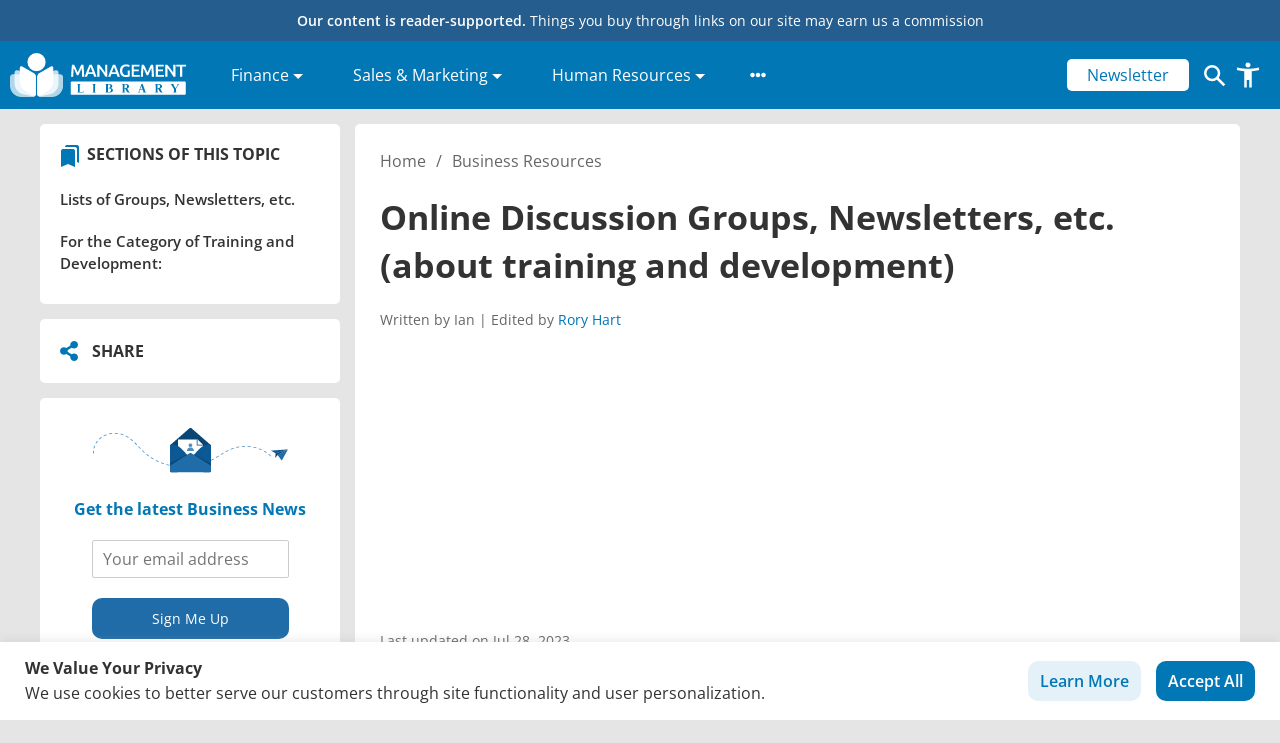

--- FILE ---
content_type: text/html; charset=UTF-8
request_url: https://management.org/training/resources/groups-about-training.htm
body_size: 50542
content:
<!doctype html>
<html lang="en-US" prefix="og: https://ogp.me/ns#">
  <head>
  <meta charset="utf-8">
  <meta http-equiv="x-ua-compatible" content="ie=edge">
  <meta name="viewport" content="width=device-width, initial-scale=1, shrink-to-fit=no">
  <link rel="icon" type="image/x-icon" href="/favicon.ico">
  <link crossorigin="" data-rocket-preconnect="" href="https://classic.avantlink.com" rel="preconnect">
  <!-- Google Tag Manager -->
  <script>(function(w,d,s,l,i){w[l]=w[l]||[];w[l].push({'gtm.start':
  new Date().getTime(),event:'gtm.js'});var f=d.getElementsByTagName(s)[0],
  j=d.createElement(s),dl=l!='dataLayer'?'&l='+l:'';j.async=true;j.src=
  'https://www.googletagmanager.com/gtm.js?id='+i+dl;f.parentNode.insertBefore(j,f);
  })(window,document,'script','dataLayer','GTM-M6FJRKWK');</script>
  <!-- End Google Tag Manager -->
  

  <script type="text/javascript">
    (function(c,l,a,r,i,t,y){
        c[a]=c[a]||function(){(c[a].q=c[a].q||[]).push(arguments)};
        t=l.createElement(r);t.async=1;t.src="https://www.clarity.ms/tag/"+i;
        y=l.getElementsByTagName(r)[0];y.parentNode.insertBefore(t,y);
    })(window, document, "clarity", "script", "t2bqagxzeg");
  </script>

  <!-- <script async src="https://pagead2.googlesyndication.com/pagead/js/adsbygoogle.js?client=ca-pub-5285408755266582" crossorigin="anonymous"></script> -->

  
  <script async type="text/javascript" src="//s7.addthis.com/js/300/addthis_widget.js#pubid=ra-61d92c21834e65fc"></script>
  
  <script data-cfasync="false" data-no-defer="1" data-no-minify="1" data-no-optimize="1">var ewww_webp_supported=!1;function check_webp_feature(A,e){var w;e=void 0!==e?e:function(){},ewww_webp_supported?e(ewww_webp_supported):((w=new Image).onload=function(){ewww_webp_supported=0<w.width&&0<w.height,e&&e(ewww_webp_supported)},w.onerror=function(){e&&e(!1)},w.src="data:image/webp;base64,"+{alpha:"UklGRkoAAABXRUJQVlA4WAoAAAAQAAAAAAAAAAAAQUxQSAwAAAARBxAR/Q9ERP8DAABWUDggGAAAABQBAJ0BKgEAAQAAAP4AAA3AAP7mtQAAAA=="}[A])}check_webp_feature("alpha");</script><script data-cfasync="false" data-no-defer="1" data-no-minify="1" data-no-optimize="1">var Arrive=function(c,w){"use strict";if(c.MutationObserver&&"undefined"!=typeof HTMLElement){var r,a=0,u=(r=HTMLElement.prototype.matches||HTMLElement.prototype.webkitMatchesSelector||HTMLElement.prototype.mozMatchesSelector||HTMLElement.prototype.msMatchesSelector,{matchesSelector:function(e,t){return e instanceof HTMLElement&&r.call(e,t)},addMethod:function(e,t,r){var a=e[t];e[t]=function(){return r.length==arguments.length?r.apply(this,arguments):"function"==typeof a?a.apply(this,arguments):void 0}},callCallbacks:function(e,t){t&&t.options.onceOnly&&1==t.firedElems.length&&(e=[e[0]]);for(var r,a=0;r=e[a];a++)r&&r.callback&&r.callback.call(r.elem,r.elem);t&&t.options.onceOnly&&1==t.firedElems.length&&t.me.unbindEventWithSelectorAndCallback.call(t.target,t.selector,t.callback)},checkChildNodesRecursively:function(e,t,r,a){for(var i,n=0;i=e[n];n++)r(i,t,a)&&a.push({callback:t.callback,elem:i}),0<i.childNodes.length&&u.checkChildNodesRecursively(i.childNodes,t,r,a)},mergeArrays:function(e,t){var r,a={};for(r in e)e.hasOwnProperty(r)&&(a[r]=e[r]);for(r in t)t.hasOwnProperty(r)&&(a[r]=t[r]);return a},toElementsArray:function(e){return e=void 0!==e&&("number"!=typeof e.length||e===c)?[e]:e}}),e=(l.prototype.addEvent=function(e,t,r,a){a={target:e,selector:t,options:r,callback:a,firedElems:[]};return this._beforeAdding&&this._beforeAdding(a),this._eventsBucket.push(a),a},l.prototype.removeEvent=function(e){for(var t,r=this._eventsBucket.length-1;t=this._eventsBucket[r];r--)e(t)&&(this._beforeRemoving&&this._beforeRemoving(t),(t=this._eventsBucket.splice(r,1))&&t.length&&(t[0].callback=null))},l.prototype.beforeAdding=function(e){this._beforeAdding=e},l.prototype.beforeRemoving=function(e){this._beforeRemoving=e},l),t=function(i,n){var o=new e,l=this,s={fireOnAttributesModification:!1};return o.beforeAdding(function(t){var e=t.target;e!==c.document&&e!==c||(e=document.getElementsByTagName("html")[0]);var r=new MutationObserver(function(e){n.call(this,e,t)}),a=i(t.options);r.observe(e,a),t.observer=r,t.me=l}),o.beforeRemoving(function(e){e.observer.disconnect()}),this.bindEvent=function(e,t,r){t=u.mergeArrays(s,t);for(var a=u.toElementsArray(this),i=0;i<a.length;i++)o.addEvent(a[i],e,t,r)},this.unbindEvent=function(){var r=u.toElementsArray(this);o.removeEvent(function(e){for(var t=0;t<r.length;t++)if(this===w||e.target===r[t])return!0;return!1})},this.unbindEventWithSelectorOrCallback=function(r){var a=u.toElementsArray(this),i=r,e="function"==typeof r?function(e){for(var t=0;t<a.length;t++)if((this===w||e.target===a[t])&&e.callback===i)return!0;return!1}:function(e){for(var t=0;t<a.length;t++)if((this===w||e.target===a[t])&&e.selector===r)return!0;return!1};o.removeEvent(e)},this.unbindEventWithSelectorAndCallback=function(r,a){var i=u.toElementsArray(this);o.removeEvent(function(e){for(var t=0;t<i.length;t++)if((this===w||e.target===i[t])&&e.selector===r&&e.callback===a)return!0;return!1})},this},i=new function(){var s={fireOnAttributesModification:!1,onceOnly:!1,existing:!1};function n(e,t,r){return!(!u.matchesSelector(e,t.selector)||(e._id===w&&(e._id=a++),-1!=t.firedElems.indexOf(e._id)))&&(t.firedElems.push(e._id),!0)}var c=(i=new t(function(e){var t={attributes:!1,childList:!0,subtree:!0};return e.fireOnAttributesModification&&(t.attributes=!0),t},function(e,i){e.forEach(function(e){var t=e.addedNodes,r=e.target,a=[];null!==t&&0<t.length?u.checkChildNodesRecursively(t,i,n,a):"attributes"===e.type&&n(r,i)&&a.push({callback:i.callback,elem:r}),u.callCallbacks(a,i)})})).bindEvent;return i.bindEvent=function(e,t,r){t=void 0===r?(r=t,s):u.mergeArrays(s,t);var a=u.toElementsArray(this);if(t.existing){for(var i=[],n=0;n<a.length;n++)for(var o=a[n].querySelectorAll(e),l=0;l<o.length;l++)i.push({callback:r,elem:o[l]});if(t.onceOnly&&i.length)return r.call(i[0].elem,i[0].elem);setTimeout(u.callCallbacks,1,i)}c.call(this,e,t,r)},i},o=new function(){var a={};function i(e,t){return u.matchesSelector(e,t.selector)}var n=(o=new t(function(){return{childList:!0,subtree:!0}},function(e,r){e.forEach(function(e){var t=e.removedNodes,e=[];null!==t&&0<t.length&&u.checkChildNodesRecursively(t,r,i,e),u.callCallbacks(e,r)})})).bindEvent;return o.bindEvent=function(e,t,r){t=void 0===r?(r=t,a):u.mergeArrays(a,t),n.call(this,e,t,r)},o};d(HTMLElement.prototype),d(NodeList.prototype),d(HTMLCollection.prototype),d(HTMLDocument.prototype),d(Window.prototype);var n={};return s(i,n,"unbindAllArrive"),s(o,n,"unbindAllLeave"),n}function l(){this._eventsBucket=[],this._beforeAdding=null,this._beforeRemoving=null}function s(e,t,r){u.addMethod(t,r,e.unbindEvent),u.addMethod(t,r,e.unbindEventWithSelectorOrCallback),u.addMethod(t,r,e.unbindEventWithSelectorAndCallback)}function d(e){e.arrive=i.bindEvent,s(i,e,"unbindArrive"),e.leave=o.bindEvent,s(o,e,"unbindLeave")}}(window,void 0),ewww_webp_supported=!1;function check_webp_feature(e,t){var r;ewww_webp_supported?t(ewww_webp_supported):((r=new Image).onload=function(){ewww_webp_supported=0<r.width&&0<r.height,t(ewww_webp_supported)},r.onerror=function(){t(!1)},r.src="data:image/webp;base64,"+{alpha:"UklGRkoAAABXRUJQVlA4WAoAAAAQAAAAAAAAAAAAQUxQSAwAAAARBxAR/Q9ERP8DAABWUDggGAAAABQBAJ0BKgEAAQAAAP4AAA3AAP7mtQAAAA==",animation:"UklGRlIAAABXRUJQVlA4WAoAAAASAAAAAAAAAAAAQU5JTQYAAAD/////AABBTk1GJgAAAAAAAAAAAAAAAAAAAGQAAABWUDhMDQAAAC8AAAAQBxAREYiI/gcA"}[e])}function ewwwLoadImages(e){if(e){for(var t=document.querySelectorAll(".batch-image img, .image-wrapper a, .ngg-pro-masonry-item a, .ngg-galleria-offscreen-seo-wrapper a"),r=0,a=t.length;r<a;r++)ewwwAttr(t[r],"data-src",t[r].getAttribute("data-webp")),ewwwAttr(t[r],"data-thumbnail",t[r].getAttribute("data-webp-thumbnail"));for(var i=document.querySelectorAll("div.woocommerce-product-gallery__image"),r=0,a=i.length;r<a;r++)ewwwAttr(i[r],"data-thumb",i[r].getAttribute("data-webp-thumb"))}for(var n=document.querySelectorAll("video"),r=0,a=n.length;r<a;r++)ewwwAttr(n[r],"poster",e?n[r].getAttribute("data-poster-webp"):n[r].getAttribute("data-poster-image"));for(var o,l=document.querySelectorAll("img.ewww_webp_lazy_load"),r=0,a=l.length;r<a;r++)e&&(ewwwAttr(l[r],"data-lazy-srcset",l[r].getAttribute("data-lazy-srcset-webp")),ewwwAttr(l[r],"data-srcset",l[r].getAttribute("data-srcset-webp")),ewwwAttr(l[r],"data-lazy-src",l[r].getAttribute("data-lazy-src-webp")),ewwwAttr(l[r],"data-src",l[r].getAttribute("data-src-webp")),ewwwAttr(l[r],"data-orig-file",l[r].getAttribute("data-webp-orig-file")),ewwwAttr(l[r],"data-medium-file",l[r].getAttribute("data-webp-medium-file")),ewwwAttr(l[r],"data-large-file",l[r].getAttribute("data-webp-large-file")),null!=(o=l[r].getAttribute("srcset"))&&!1!==o&&o.includes("R0lGOD")&&ewwwAttr(l[r],"src",l[r].getAttribute("data-lazy-src-webp"))),l[r].className=l[r].className.replace(/\bewww_webp_lazy_load\b/,"");for(var s=document.querySelectorAll(".ewww_webp"),r=0,a=s.length;r<a;r++)e?(ewwwAttr(s[r],"srcset",s[r].getAttribute("data-srcset-webp")),ewwwAttr(s[r],"src",s[r].getAttribute("data-src-webp")),ewwwAttr(s[r],"data-orig-file",s[r].getAttribute("data-webp-orig-file")),ewwwAttr(s[r],"data-medium-file",s[r].getAttribute("data-webp-medium-file")),ewwwAttr(s[r],"data-large-file",s[r].getAttribute("data-webp-large-file")),ewwwAttr(s[r],"data-large_image",s[r].getAttribute("data-webp-large_image")),ewwwAttr(s[r],"data-src",s[r].getAttribute("data-webp-src"))):(ewwwAttr(s[r],"srcset",s[r].getAttribute("data-srcset-img")),ewwwAttr(s[r],"src",s[r].getAttribute("data-src-img"))),s[r].className=s[r].className.replace(/\bewww_webp\b/,"ewww_webp_loaded");window.jQuery&&jQuery.fn.isotope&&jQuery.fn.imagesLoaded&&(jQuery(".fusion-posts-container-infinite").imagesLoaded(function(){jQuery(".fusion-posts-container-infinite").hasClass("isotope")&&jQuery(".fusion-posts-container-infinite").isotope()}),jQuery(".fusion-portfolio:not(.fusion-recent-works) .fusion-portfolio-wrapper").imagesLoaded(function(){jQuery(".fusion-portfolio:not(.fusion-recent-works) .fusion-portfolio-wrapper").isotope()}))}function ewwwWebPInit(e){ewwwLoadImages(e),ewwwNggLoadGalleries(e),document.arrive(".ewww_webp",function(){ewwwLoadImages(e)}),document.arrive(".ewww_webp_lazy_load",function(){ewwwLoadImages(e)}),document.arrive("videos",function(){ewwwLoadImages(e)}),"loading"==document.readyState?document.addEventListener("DOMContentLoaded",ewwwJSONParserInit):("undefined"!=typeof galleries&&ewwwNggParseGalleries(e),ewwwWooParseVariations(e))}function ewwwAttr(e,t,r){null!=r&&!1!==r&&e.setAttribute(t,r)}function ewwwJSONParserInit(){"undefined"!=typeof galleries&&check_webp_feature("alpha",ewwwNggParseGalleries),check_webp_feature("alpha",ewwwWooParseVariations)}function ewwwWooParseVariations(e){if(e)for(var t=document.querySelectorAll("form.variations_form"),r=0,a=t.length;r<a;r++){var i=t[r].getAttribute("data-product_variations"),n=!1;try{for(var o in i=JSON.parse(i))void 0!==i[o]&&void 0!==i[o].image&&(void 0!==i[o].image.src_webp&&(i[o].image.src=i[o].image.src_webp,n=!0),void 0!==i[o].image.srcset_webp&&(i[o].image.srcset=i[o].image.srcset_webp,n=!0),void 0!==i[o].image.full_src_webp&&(i[o].image.full_src=i[o].image.full_src_webp,n=!0),void 0!==i[o].image.gallery_thumbnail_src_webp&&(i[o].image.gallery_thumbnail_src=i[o].image.gallery_thumbnail_src_webp,n=!0),void 0!==i[o].image.thumb_src_webp&&(i[o].image.thumb_src=i[o].image.thumb_src_webp,n=!0));n&&ewwwAttr(t[r],"data-product_variations",JSON.stringify(i))}catch(e){}}}function ewwwNggParseGalleries(e){if(e)for(var t in galleries){var r=galleries[t];galleries[t].images_list=ewwwNggParseImageList(r.images_list)}}function ewwwNggLoadGalleries(e){e&&document.addEventListener("ngg.galleria.themeadded",function(e,t){window.ngg_galleria._create_backup=window.ngg_galleria.create,window.ngg_galleria.create=function(e,t){var r=$(e).data("id");return galleries["gallery_"+r].images_list=ewwwNggParseImageList(galleries["gallery_"+r].images_list),window.ngg_galleria._create_backup(e,t)}})}function ewwwNggParseImageList(e){for(var t in e){var r=e[t];if(void 0!==r["image-webp"]&&(e[t].image=r["image-webp"],delete e[t]["image-webp"]),void 0!==r["thumb-webp"]&&(e[t].thumb=r["thumb-webp"],delete e[t]["thumb-webp"]),void 0!==r.full_image_webp&&(e[t].full_image=r.full_image_webp,delete e[t].full_image_webp),void 0!==r.srcsets)for(var a in r.srcsets)nggSrcset=r.srcsets[a],void 0!==r.srcsets[a+"-webp"]&&(e[t].srcsets[a]=r.srcsets[a+"-webp"],delete e[t].srcsets[a+"-webp"]);if(void 0!==r.full_srcsets)for(var i in r.full_srcsets)nggFSrcset=r.full_srcsets[i],void 0!==r.full_srcsets[i+"-webp"]&&(e[t].full_srcsets[i]=r.full_srcsets[i+"-webp"],delete e[t].full_srcsets[i+"-webp"])}return e}check_webp_feature("alpha",ewwwWebPInit);</script>	<style></style>
	
<!-- Search Engine Optimization by Rank Math PRO - https://rankmath.com/ -->
<title>Grow with Us: Training and Development Community!</title>
<link crossorigin data-rocket-preconnect href="https://www.clarity.ms" rel="preconnect">
<link crossorigin data-rocket-preconnect href="https://www.googletagmanager.com" rel="preconnect">
<link crossorigin data-rocket-preconnect href="https://s7.addthis.com" rel="preconnect">
<link crossorigin data-rocket-preconnect href="https://fonts.googleapis.com" rel="preconnect">
<link crossorigin data-rocket-preconnect href="https://cdnjs.cloudflare.com" rel="preconnect">
<link crossorigin data-rocket-preconnect href="https://fonts.gstatic.com" rel="preconnect">
<link crossorigin data-rocket-preconnect href="https://classic.avantlink.com" rel="preconnect">
<link crossorigin data-rocket-preconnect href="https://pagead2.googlesyndication.com" rel="preconnect">
<link crossorigin data-rocket-preconnect href="https://www.gstatic.com" rel="preconnect">
<link crossorigin data-rocket-preconnect href="https://translate.googleapis.com" rel="preconnect">
<link crossorigin data-rocket-preconnect href="https://snippet.affilimate.io" rel="preconnect">
<link data-rocket-preload as="style" href="https://fonts.googleapis.com/css?family=Open%20Sans%3A300%2C400%2C500%2C600%2C700&#038;display=swap" rel="preload">
<link href="https://fonts.googleapis.com/css?family=Open%20Sans%3A300%2C400%2C500%2C600%2C700&#038;display=swap" media="print" onload="this.media=&#039;all&#039;" rel="stylesheet">
<noscript><link rel="stylesheet" href="https://fonts.googleapis.com/css?family=Open%20Sans%3A300%2C400%2C500%2C600%2C700&#038;display=swap"></noscript>
<link crossorigin data-rocket-preload as="font" href="https://cdnjs.cloudflare.com/ajax/libs/font-awesome/5.15.3/webfonts/fa-solid-900.woff2" rel="preload">
<link crossorigin data-rocket-preload as="font" href="https://fonts.gstatic.com/s/opensans/v44/memvYaGs126MiZpBA-UvWbX2vVnXBbObj2OVTS-muw.woff2" rel="preload">
<style id="wpr-usedcss">.fa-flip-both{-webkit-transform:scale(-1,-1);transform:scale(-1,-1)}.svg-inline--fa .fa-primary{fill:var(--fa-primary-color,currentColor);opacity:1;opacity:var(--fa-primary-opacity, 1)}.svg-inline--fa .fa-secondary{fill:var(--fa-secondary-color,currentColor);opacity:.4;opacity:var(--fa-secondary-opacity, .4)}.svg-inline--fa mask .fa-primary,.svg-inline--fa mask .fa-secondary{fill:black}svg:not(:root).svg-inline--fa{overflow:visible}.svg-inline--fa{display:inline-block;font-size:inherit;height:1em;overflow:visible;vertical-align:-.125em}.svg-inline--fa.fa-w-10{width:.625em}.svg-inline--fa.fa-w-14{width:.875em}.svg-inline--fa.fa-w-16{width:1em}.svg-inline--fa.fa-fw{width:1.25em}.fa-layers svg.svg-inline--fa{bottom:0;left:0;margin:auto;position:absolute;right:0;top:0}.fa-layers{display:inline-block;height:1em;position:relative;text-align:center;vertical-align:-.125em;width:1em}.fa-layers svg.svg-inline--fa{-webkit-transform-origin:center center;transform-origin:center center}.fa-layers-counter,.fa-layers-text{display:inline-block;position:absolute;text-align:center}.fa-layers-text{left:50%;top:50%;-webkit-transform:translate(-50%,-50%);transform:translate(-50%,-50%);-webkit-transform-origin:center center;transform-origin:center center}.fa-layers-counter{background-color:#ff253a;border-radius:1em;-webkit-box-sizing:border-box;box-sizing:border-box;color:#fff;height:1.5em;line-height:1;max-width:5em;min-width:1.5em;overflow:hidden;padding:.25em;right:0;text-overflow:ellipsis;top:0;-webkit-transform:scale(.25);transform:scale(.25);-webkit-transform-origin:top right;transform-origin:top right}@-webkit-keyframes fa-spin{0%{-webkit-transform:rotate(0);transform:rotate(0)}100%{-webkit-transform:rotate(360deg);transform:rotate(360deg)}}@keyframes fa-spin{0%{-webkit-transform:rotate(0);transform:rotate(0)}100%{-webkit-transform:rotate(360deg);transform:rotate(360deg)}}.fa-flip-vertical{-webkit-transform:scale(1,-1);transform:scale(1,-1)}:root .fa-flip-vertical{-webkit-filter:none;filter:none}img:is([sizes=auto i],[sizes^="auto," i]){contain-intrinsic-size:3000px 1500px}img.emoji{display:inline!important;border:none!important;box-shadow:none!important;height:1em!important;width:1em!important;margin:0 .07em!important;vertical-align:-.1em!important;background:0 0!important;padding:0!important}:where(.wp-block-button__link){border-radius:9999px;box-shadow:none;padding:calc(.667em + 2px) calc(1.333em + 2px);text-decoration:none}:root :where(.wp-block-button .wp-block-button__link.is-style-outline),:root :where(.wp-block-button.is-style-outline>.wp-block-button__link){border:2px solid;padding:.667em 1.333em}:root :where(.wp-block-button .wp-block-button__link.is-style-outline:not(.has-text-color)),:root :where(.wp-block-button.is-style-outline>.wp-block-button__link:not(.has-text-color)){color:currentColor}:root :where(.wp-block-button .wp-block-button__link.is-style-outline:not(.has-background)),:root :where(.wp-block-button.is-style-outline>.wp-block-button__link:not(.has-background)){background-color:initial;background-image:none}:where(.wp-block-calendar table:not(.has-background) th){background:#ddd}:where(.wp-block-columns){margin-bottom:1.75em}:where(.wp-block-columns.has-background){padding:1.25em 2.375em}:where(.wp-block-post-comments input[type=submit]){border:none}.wp-block-cover{align-items:center;background-position:50%;box-sizing:border-box;display:flex;justify-content:center;min-height:430px;overflow:hidden;overflow:clip;padding:1em;position:relative}.wp-block-cover.has-parallax{background-attachment:fixed;background-repeat:no-repeat;background-size:cover}@supports (-webkit-touch-callout:inherit){.wp-block-cover.has-parallax{background-attachment:scroll}}@media (prefers-reduced-motion:reduce){.wp-block-cover.has-parallax{background-attachment:scroll}}:where(.wp-block-cover-image:not(.has-text-color)),:where(.wp-block-cover:not(.has-text-color)){color:#fff}:where(.wp-block-cover-image.is-light:not(.has-text-color)),:where(.wp-block-cover.is-light:not(.has-text-color)){color:#000}:root :where(.wp-block-cover h1:not(.has-text-color)),:root :where(.wp-block-cover h2:not(.has-text-color)),:root :where(.wp-block-cover h3:not(.has-text-color)),:root :where(.wp-block-cover h4:not(.has-text-color)),:root :where(.wp-block-cover h5:not(.has-text-color)),:root :where(.wp-block-cover h6:not(.has-text-color)),:root :where(.wp-block-cover p:not(.has-text-color)){color:inherit}:where(.wp-block-file){margin-bottom:1.5em}:where(.wp-block-file__button){border-radius:2em;display:inline-block;padding:.5em 1em}:where(.wp-block-file__button):is(a):active,:where(.wp-block-file__button):is(a):focus,:where(.wp-block-file__button):is(a):hover,:where(.wp-block-file__button):is(a):visited{box-shadow:none;color:#fff;opacity:.85;text-decoration:none}:where(.wp-block-group.wp-block-group-is-layout-constrained){position:relative}:root :where(.wp-block-image.is-style-rounded img,.wp-block-image .is-style-rounded img){border-radius:9999px}:where(.wp-block-latest-comments:not([style*=line-height] .wp-block-latest-comments__comment)){line-height:1.1}:where(.wp-block-latest-comments:not([style*=line-height] .wp-block-latest-comments__comment-excerpt p)){line-height:1.8}:root :where(.wp-block-latest-posts.is-grid){padding:0}:root :where(.wp-block-latest-posts.wp-block-latest-posts__list){padding-left:0}ul{box-sizing:border-box}:root :where(.wp-block-list.has-background){padding:1.25em 2.375em}:where(.wp-block-navigation.has-background .wp-block-navigation-item a:not(.wp-element-button)),:where(.wp-block-navigation.has-background .wp-block-navigation-submenu a:not(.wp-element-button)){padding:.5em 1em}:where(.wp-block-navigation .wp-block-navigation__submenu-container .wp-block-navigation-item a:not(.wp-element-button)),:where(.wp-block-navigation .wp-block-navigation__submenu-container .wp-block-navigation-submenu a:not(.wp-element-button)),:where(.wp-block-navigation .wp-block-navigation__submenu-container .wp-block-navigation-submenu button.wp-block-navigation-item__content),:where(.wp-block-navigation .wp-block-navigation__submenu-container .wp-block-pages-list__item button.wp-block-navigation-item__content){padding:.5em 1em}:root :where(p.has-background){padding:1.25em 2.375em}:where(p.has-text-color:not(.has-link-color)) a{color:inherit}:where(.wp-block-post-comments-form) input:not([type=submit]),:where(.wp-block-post-comments-form) textarea{border:1px solid #949494;font-family:inherit;font-size:1em}:where(.wp-block-post-comments-form) input:where(:not([type=submit]):not([type=checkbox])),:where(.wp-block-post-comments-form) textarea{padding:calc(.667em + 2px)}:where(.wp-block-post-excerpt){box-sizing:border-box;margin-bottom:var(--wp--style--block-gap);margin-top:var(--wp--style--block-gap)}:where(.wp-block-preformatted.has-background){padding:1.25em 2.375em}:where(.wp-block-search__button){border:1px solid #ccc;padding:6px 10px}:where(.wp-block-search__input){font-family:inherit;font-size:inherit;font-style:inherit;font-weight:inherit;letter-spacing:inherit;line-height:inherit;text-transform:inherit}:where(.wp-block-search__button-inside .wp-block-search__inside-wrapper){border:1px solid #949494;box-sizing:border-box;padding:4px}:where(.wp-block-search__button-inside .wp-block-search__inside-wrapper) .wp-block-search__input{border:none;border-radius:0;padding:0 4px}:where(.wp-block-search__button-inside .wp-block-search__inside-wrapper) .wp-block-search__input:focus{outline:0}:where(.wp-block-search__button-inside .wp-block-search__inside-wrapper) :where(.wp-block-search__button){padding:4px 8px}:root :where(.wp-block-separator.is-style-dots){height:auto;line-height:1;text-align:center}:root :where(.wp-block-separator.is-style-dots):before{color:currentColor;content:"···";font-family:serif;font-size:1.5em;letter-spacing:2em;padding-left:2em}:root :where(.wp-block-site-logo.is-style-rounded){border-radius:9999px}:where(.wp-block-social-links:not(.is-style-logos-only)) .wp-social-link{background-color:#f0f0f0;color:#444}:where(.wp-block-social-links:not(.is-style-logos-only)) .wp-social-link-amazon{background-color:#f90;color:#fff}:where(.wp-block-social-links:not(.is-style-logos-only)) .wp-social-link-bandcamp{background-color:#1ea0c3;color:#fff}:where(.wp-block-social-links:not(.is-style-logos-only)) .wp-social-link-behance{background-color:#0757fe;color:#fff}:where(.wp-block-social-links:not(.is-style-logos-only)) .wp-social-link-bluesky{background-color:#0a7aff;color:#fff}:where(.wp-block-social-links:not(.is-style-logos-only)) .wp-social-link-codepen{background-color:#1e1f26;color:#fff}:where(.wp-block-social-links:not(.is-style-logos-only)) .wp-social-link-deviantart{background-color:#02e49b;color:#fff}:where(.wp-block-social-links:not(.is-style-logos-only)) .wp-social-link-discord{background-color:#5865f2;color:#fff}:where(.wp-block-social-links:not(.is-style-logos-only)) .wp-social-link-dribbble{background-color:#e94c89;color:#fff}:where(.wp-block-social-links:not(.is-style-logos-only)) .wp-social-link-dropbox{background-color:#4280ff;color:#fff}:where(.wp-block-social-links:not(.is-style-logos-only)) .wp-social-link-etsy{background-color:#f45800;color:#fff}:where(.wp-block-social-links:not(.is-style-logos-only)) .wp-social-link-facebook{background-color:#0866ff;color:#fff}:where(.wp-block-social-links:not(.is-style-logos-only)) .wp-social-link-fivehundredpx{background-color:#000;color:#fff}:where(.wp-block-social-links:not(.is-style-logos-only)) .wp-social-link-flickr{background-color:#0461dd;color:#fff}:where(.wp-block-social-links:not(.is-style-logos-only)) .wp-social-link-foursquare{background-color:#e65678;color:#fff}:where(.wp-block-social-links:not(.is-style-logos-only)) .wp-social-link-github{background-color:#24292d;color:#fff}:where(.wp-block-social-links:not(.is-style-logos-only)) .wp-social-link-goodreads{background-color:#eceadd;color:#382110}:where(.wp-block-social-links:not(.is-style-logos-only)) .wp-social-link-google{background-color:#ea4434;color:#fff}:where(.wp-block-social-links:not(.is-style-logos-only)) .wp-social-link-gravatar{background-color:#1d4fc4;color:#fff}:where(.wp-block-social-links:not(.is-style-logos-only)) .wp-social-link-instagram{background-color:#f00075;color:#fff}:where(.wp-block-social-links:not(.is-style-logos-only)) .wp-social-link-lastfm{background-color:#e21b24;color:#fff}:where(.wp-block-social-links:not(.is-style-logos-only)) .wp-social-link-linkedin{background-color:#0d66c2;color:#fff}:where(.wp-block-social-links:not(.is-style-logos-only)) .wp-social-link-mastodon{background-color:#3288d4;color:#fff}:where(.wp-block-social-links:not(.is-style-logos-only)) .wp-social-link-medium{background-color:#000;color:#fff}:where(.wp-block-social-links:not(.is-style-logos-only)) .wp-social-link-meetup{background-color:#f6405f;color:#fff}:where(.wp-block-social-links:not(.is-style-logos-only)) .wp-social-link-patreon{background-color:#000;color:#fff}:where(.wp-block-social-links:not(.is-style-logos-only)) .wp-social-link-pinterest{background-color:#e60122;color:#fff}:where(.wp-block-social-links:not(.is-style-logos-only)) .wp-social-link-pocket{background-color:#ef4155;color:#fff}:where(.wp-block-social-links:not(.is-style-logos-only)) .wp-social-link-reddit{background-color:#ff4500;color:#fff}:where(.wp-block-social-links:not(.is-style-logos-only)) .wp-social-link-skype{background-color:#0478d7;color:#fff}:where(.wp-block-social-links:not(.is-style-logos-only)) .wp-social-link-snapchat{background-color:#fefc00;color:#fff;stroke:#000}:where(.wp-block-social-links:not(.is-style-logos-only)) .wp-social-link-soundcloud{background-color:#ff5600;color:#fff}:where(.wp-block-social-links:not(.is-style-logos-only)) .wp-social-link-spotify{background-color:#1bd760;color:#fff}:where(.wp-block-social-links:not(.is-style-logos-only)) .wp-social-link-telegram{background-color:#2aabee;color:#fff}:where(.wp-block-social-links:not(.is-style-logos-only)) .wp-social-link-threads{background-color:#000;color:#fff}:where(.wp-block-social-links:not(.is-style-logos-only)) .wp-social-link-tiktok{background-color:#000;color:#fff}:where(.wp-block-social-links:not(.is-style-logos-only)) .wp-social-link-tumblr{background-color:#011835;color:#fff}:where(.wp-block-social-links:not(.is-style-logos-only)) .wp-social-link-twitch{background-color:#6440a4;color:#fff}:where(.wp-block-social-links:not(.is-style-logos-only)) .wp-social-link-twitter{background-color:#1da1f2;color:#fff}:where(.wp-block-social-links:not(.is-style-logos-only)) .wp-social-link-vimeo{background-color:#1eb7ea;color:#fff}:where(.wp-block-social-links:not(.is-style-logos-only)) .wp-social-link-vk{background-color:#4680c2;color:#fff}:where(.wp-block-social-links:not(.is-style-logos-only)) .wp-social-link-wordpress{background-color:#3499cd;color:#fff}:where(.wp-block-social-links:not(.is-style-logos-only)) .wp-social-link-whatsapp{background-color:#25d366;color:#fff}:where(.wp-block-social-links:not(.is-style-logos-only)) .wp-social-link-x{background-color:#000;color:#fff}:where(.wp-block-social-links:not(.is-style-logos-only)) .wp-social-link-yelp{background-color:#d32422;color:#fff}:where(.wp-block-social-links:not(.is-style-logos-only)) .wp-social-link-youtube{background-color:red;color:#fff}:where(.wp-block-social-links.is-style-logos-only) .wp-social-link{background:0 0}:where(.wp-block-social-links.is-style-logos-only) .wp-social-link svg{height:1.25em;width:1.25em}:where(.wp-block-social-links.is-style-logos-only) .wp-social-link-amazon{color:#f90}:where(.wp-block-social-links.is-style-logos-only) .wp-social-link-bandcamp{color:#1ea0c3}:where(.wp-block-social-links.is-style-logos-only) .wp-social-link-behance{color:#0757fe}:where(.wp-block-social-links.is-style-logos-only) .wp-social-link-bluesky{color:#0a7aff}:where(.wp-block-social-links.is-style-logos-only) .wp-social-link-codepen{color:#1e1f26}:where(.wp-block-social-links.is-style-logos-only) .wp-social-link-deviantart{color:#02e49b}:where(.wp-block-social-links.is-style-logos-only) .wp-social-link-discord{color:#5865f2}:where(.wp-block-social-links.is-style-logos-only) .wp-social-link-dribbble{color:#e94c89}:where(.wp-block-social-links.is-style-logos-only) .wp-social-link-dropbox{color:#4280ff}:where(.wp-block-social-links.is-style-logos-only) .wp-social-link-etsy{color:#f45800}:where(.wp-block-social-links.is-style-logos-only) .wp-social-link-facebook{color:#0866ff}:where(.wp-block-social-links.is-style-logos-only) .wp-social-link-fivehundredpx{color:#000}:where(.wp-block-social-links.is-style-logos-only) .wp-social-link-flickr{color:#0461dd}:where(.wp-block-social-links.is-style-logos-only) .wp-social-link-foursquare{color:#e65678}:where(.wp-block-social-links.is-style-logos-only) .wp-social-link-github{color:#24292d}:where(.wp-block-social-links.is-style-logos-only) .wp-social-link-goodreads{color:#382110}:where(.wp-block-social-links.is-style-logos-only) .wp-social-link-google{color:#ea4434}:where(.wp-block-social-links.is-style-logos-only) .wp-social-link-gravatar{color:#1d4fc4}:where(.wp-block-social-links.is-style-logos-only) .wp-social-link-instagram{color:#f00075}:where(.wp-block-social-links.is-style-logos-only) .wp-social-link-lastfm{color:#e21b24}:where(.wp-block-social-links.is-style-logos-only) .wp-social-link-linkedin{color:#0d66c2}:where(.wp-block-social-links.is-style-logos-only) .wp-social-link-mastodon{color:#3288d4}:where(.wp-block-social-links.is-style-logos-only) .wp-social-link-medium{color:#000}:where(.wp-block-social-links.is-style-logos-only) .wp-social-link-meetup{color:#f6405f}:where(.wp-block-social-links.is-style-logos-only) .wp-social-link-patreon{color:#000}:where(.wp-block-social-links.is-style-logos-only) .wp-social-link-pinterest{color:#e60122}:where(.wp-block-social-links.is-style-logos-only) .wp-social-link-pocket{color:#ef4155}:where(.wp-block-social-links.is-style-logos-only) .wp-social-link-reddit{color:#ff4500}:where(.wp-block-social-links.is-style-logos-only) .wp-social-link-skype{color:#0478d7}:where(.wp-block-social-links.is-style-logos-only) .wp-social-link-snapchat{color:#fff;stroke:#000}:where(.wp-block-social-links.is-style-logos-only) .wp-social-link-soundcloud{color:#ff5600}:where(.wp-block-social-links.is-style-logos-only) .wp-social-link-spotify{color:#1bd760}:where(.wp-block-social-links.is-style-logos-only) .wp-social-link-telegram{color:#2aabee}:where(.wp-block-social-links.is-style-logos-only) .wp-social-link-threads{color:#000}:where(.wp-block-social-links.is-style-logos-only) .wp-social-link-tiktok{color:#000}:where(.wp-block-social-links.is-style-logos-only) .wp-social-link-tumblr{color:#011835}:where(.wp-block-social-links.is-style-logos-only) .wp-social-link-twitch{color:#6440a4}:where(.wp-block-social-links.is-style-logos-only) .wp-social-link-twitter{color:#1da1f2}:where(.wp-block-social-links.is-style-logos-only) .wp-social-link-vimeo{color:#1eb7ea}:where(.wp-block-social-links.is-style-logos-only) .wp-social-link-vk{color:#4680c2}:where(.wp-block-social-links.is-style-logos-only) .wp-social-link-whatsapp{color:#25d366}:where(.wp-block-social-links.is-style-logos-only) .wp-social-link-wordpress{color:#3499cd}:where(.wp-block-social-links.is-style-logos-only) .wp-social-link-x{color:#000}:where(.wp-block-social-links.is-style-logos-only) .wp-social-link-yelp{color:#d32422}:where(.wp-block-social-links.is-style-logos-only) .wp-social-link-youtube{color:red}:root :where(.wp-block-social-links .wp-social-link a){padding:.25em}:root :where(.wp-block-social-links.is-style-logos-only .wp-social-link a){padding:0}:root :where(.wp-block-social-links.is-style-pill-shape .wp-social-link a){padding-left:.6666666667em;padding-right:.6666666667em}:root :where(.wp-block-tag-cloud.is-style-outline){display:flex;flex-wrap:wrap;gap:1ch}:root :where(.wp-block-tag-cloud.is-style-outline a){border:1px solid;font-size:unset!important;margin-right:0;padding:1ch 2ch;text-decoration:none!important}:root :where(.wp-block-table-of-contents){box-sizing:border-box}:where(.wp-block-term-description){box-sizing:border-box;margin-bottom:var(--wp--style--block-gap);margin-top:var(--wp--style--block-gap)}:where(pre.wp-block-verse){font-family:inherit}.entry-content{counter-reset:footnotes}:root{--wp--preset--font-size--normal:16px;--wp--preset--font-size--huge:42px}html :where(.has-border-color){border-style:solid}html :where([style*=border-top-color]){border-top-style:solid}html :where([style*=border-right-color]){border-right-style:solid}html :where([style*=border-bottom-color]){border-bottom-style:solid}html :where([style*=border-left-color]){border-left-style:solid}html :where([style*=border-width]){border-style:solid}html :where([style*=border-top-width]){border-top-style:solid}html :where([style*=border-right-width]){border-right-style:solid}html :where([style*=border-bottom-width]){border-bottom-style:solid}html :where([style*=border-left-width]){border-left-style:solid}html :where(img[class*=wp-image-]){height:auto;max-width:100%}:where(figure){margin:0 0 1em}html :where(.is-position-sticky){--wp-admin--admin-bar--position-offset:var(--wp-admin--admin-bar--height,0px)}@media screen and (max-width:600px){html :where(.is-position-sticky){--wp-admin--admin-bar--position-offset:0px}}:root{--wp--preset--aspect-ratio--square:1;--wp--preset--aspect-ratio--4-3:4/3;--wp--preset--aspect-ratio--3-4:3/4;--wp--preset--aspect-ratio--3-2:3/2;--wp--preset--aspect-ratio--2-3:2/3;--wp--preset--aspect-ratio--16-9:16/9;--wp--preset--aspect-ratio--9-16:9/16;--wp--preset--color--black:#000000;--wp--preset--color--cyan-bluish-gray:#abb8c3;--wp--preset--color--white:#ffffff;--wp--preset--color--pale-pink:#f78da7;--wp--preset--color--vivid-red:#cf2e2e;--wp--preset--color--luminous-vivid-orange:#ff6900;--wp--preset--color--luminous-vivid-amber:#fcb900;--wp--preset--color--light-green-cyan:#7bdcb5;--wp--preset--color--vivid-green-cyan:#00d084;--wp--preset--color--pale-cyan-blue:#8ed1fc;--wp--preset--color--vivid-cyan-blue:#0693e3;--wp--preset--color--vivid-purple:#9b51e0;--wp--preset--gradient--vivid-cyan-blue-to-vivid-purple:linear-gradient(135deg,rgba(6, 147, 227, 1) 0%,rgb(155, 81, 224) 100%);--wp--preset--gradient--light-green-cyan-to-vivid-green-cyan:linear-gradient(135deg,rgb(122, 220, 180) 0%,rgb(0, 208, 130) 100%);--wp--preset--gradient--luminous-vivid-amber-to-luminous-vivid-orange:linear-gradient(135deg,rgba(252, 185, 0, 1) 0%,rgba(255, 105, 0, 1) 100%);--wp--preset--gradient--luminous-vivid-orange-to-vivid-red:linear-gradient(135deg,rgba(255, 105, 0, 1) 0%,rgb(207, 46, 46) 100%);--wp--preset--gradient--very-light-gray-to-cyan-bluish-gray:linear-gradient(135deg,rgb(238, 238, 238) 0%,rgb(169, 184, 195) 100%);--wp--preset--gradient--cool-to-warm-spectrum:linear-gradient(135deg,rgb(74, 234, 220) 0%,rgb(151, 120, 209) 20%,rgb(207, 42, 186) 40%,rgb(238, 44, 130) 60%,rgb(251, 105, 98) 80%,rgb(254, 248, 76) 100%);--wp--preset--gradient--blush-light-purple:linear-gradient(135deg,rgb(255, 206, 236) 0%,rgb(152, 150, 240) 100%);--wp--preset--gradient--blush-bordeaux:linear-gradient(135deg,rgb(254, 205, 165) 0%,rgb(254, 45, 45) 50%,rgb(107, 0, 62) 100%);--wp--preset--gradient--luminous-dusk:linear-gradient(135deg,rgb(255, 203, 112) 0%,rgb(199, 81, 192) 50%,rgb(65, 88, 208) 100%);--wp--preset--gradient--pale-ocean:linear-gradient(135deg,rgb(255, 245, 203) 0%,rgb(182, 227, 212) 50%,rgb(51, 167, 181) 100%);--wp--preset--gradient--electric-grass:linear-gradient(135deg,rgb(202, 248, 128) 0%,rgb(113, 206, 126) 100%);--wp--preset--gradient--midnight:linear-gradient(135deg,rgb(2, 3, 129) 0%,rgb(40, 116, 252) 100%);--wp--preset--font-size--small:13px;--wp--preset--font-size--medium:20px;--wp--preset--font-size--large:36px;--wp--preset--font-size--x-large:42px;--wp--preset--spacing--20:0.44rem;--wp--preset--spacing--30:0.67rem;--wp--preset--spacing--40:1rem;--wp--preset--spacing--50:1.5rem;--wp--preset--spacing--60:2.25rem;--wp--preset--spacing--70:3.38rem;--wp--preset--spacing--80:5.06rem;--wp--preset--shadow--natural:6px 6px 9px rgba(0, 0, 0, .2);--wp--preset--shadow--deep:12px 12px 50px rgba(0, 0, 0, .4);--wp--preset--shadow--sharp:6px 6px 0px rgba(0, 0, 0, .2);--wp--preset--shadow--outlined:6px 6px 0px -3px rgba(255, 255, 255, 1),6px 6px rgba(0, 0, 0, 1);--wp--preset--shadow--crisp:6px 6px 0px rgba(0, 0, 0, 1)}:where(body){margin:0}:where(.is-layout-flex){gap:.5em}:where(.is-layout-grid){gap:.5em}body{padding-top:0;padding-right:0;padding-bottom:0;padding-left:0}a:where(:not(.wp-element-button)){text-decoration:underline}:root :where(.wp-element-button,.wp-block-button__link){background-color:#32373c;border-width:0;color:#fff;font-family:inherit;font-size:inherit;line-height:inherit;padding:calc(.667em + 2px) calc(1.333em + 2px);text-decoration:none}:where(.wp-block-post-template.is-layout-flex){gap:1.25em}:where(.wp-block-post-template.is-layout-grid){gap:1.25em}:where(.wp-block-columns.is-layout-flex){gap:2em}:where(.wp-block-columns.is-layout-grid){gap:2em}:root :where(.wp-block-pullquote){font-size:1.5em;line-height:1.6}body{margin:0;padding:0;box-sizing:border-box}.width{width:1025px;margin:10px}.management-help-top-stars-rating{unicode-bidi:bidi-override;direction:ltr;align-items:center;font-size:20px;display:flex;gap:5px;justify-content:start}.fa,.fab,.fad,.fal,.far,.fas{-moz-osx-font-smoothing:grayscale;-webkit-font-smoothing:antialiased;display:inline-block;font-style:normal;font-variant:normal;text-rendering:auto;line-height:1}.fa-fw{text-align:center;width:1.25em}.fa-ul{list-style-type:none;margin-left:2.5em;padding-left:0}.fa-ul>li{position:relative}.fa-spin{-webkit-animation:2s linear infinite fa-spin;animation:2s linear infinite fa-spin}@-webkit-keyframes fa-spin{0%{-webkit-transform:rotate(0);transform:rotate(0)}to{-webkit-transform:rotate(1turn);transform:rotate(1turn)}}@keyframes fa-spin{0%{-webkit-transform:rotate(0);transform:rotate(0)}to{-webkit-transform:rotate(1turn);transform:rotate(1turn)}}.fa-flip-vertical{-webkit-transform:scaleY(-1);transform:scaleY(-1)}.fa-flip-both{-webkit-transform:scale(-1);transform:scale(-1)}:root .fa-flip-both,:root .fa-flip-vertical{-webkit-filter:none;filter:none}.fa-arrow-up:before{content:"\f062"}.fa-chevron-left:before{content:"\f053"}.fa-chevron-right:before{content:"\f054"}.fa-ellipsis-h:before{content:"\f141"}.fa-share-alt:before{content:"\f1e0"}.sr-only{border:0;clip:rect(0,0,0,0);height:1px;margin:-1px;overflow:hidden;padding:0;position:absolute;width:1px}.fab{font-family:"Font Awesome 5 Brands"}.fab,.far{font-weight:400}@font-face{font-family:"Font Awesome 5 Free";font-style:normal;font-weight:900;font-display:swap;src:url(https://cdnjs.cloudflare.com/ajax/libs/font-awesome/5.15.3/webfonts/fa-solid-900.eot);src:url(https://cdnjs.cloudflare.com/ajax/libs/font-awesome/5.15.3/webfonts/fa-solid-900.eot?#iefix) format("embedded-opentype"),url(https://cdnjs.cloudflare.com/ajax/libs/font-awesome/5.15.3/webfonts/fa-solid-900.woff2) format("woff2"),url(https://cdnjs.cloudflare.com/ajax/libs/font-awesome/5.15.3/webfonts/fa-solid-900.woff) format("woff"),url(https://cdnjs.cloudflare.com/ajax/libs/font-awesome/5.15.3/webfonts/fa-solid-900.ttf) format("truetype"),url(https://cdnjs.cloudflare.com/ajax/libs/font-awesome/5.15.3/webfonts/fa-solid-900.svg#fontawesome) format("svg")}.fa,.far,.fas{font-family:"Font Awesome 5 Free"}.fa,.fas{font-weight:900}#cookie-law-info-bar{font-size:15px;margin:0 auto;padding:12px 10px;position:absolute;text-align:center;box-sizing:border-box;width:100%;z-index:9999;display:none;left:0;font-weight:300;box-shadow:0 -1px 10px 0 rgba(172,171,171,.3)}#cookie-law-info-again{font-size:10pt;margin:0;padding:5px 10px;text-align:center;z-index:9999;cursor:pointer;box-shadow:#161616 2px 2px 5px 2px}#cookie-law-info-bar span{vertical-align:middle}.cli-plugin-button,.cli-plugin-button:visited{display:inline-block;padding:9px 12px;color:#fff;text-decoration:none;position:relative;cursor:pointer;margin-left:5px;text-decoration:none}.cli-plugin-main-link{margin-left:0;font-weight:550;text-decoration:underline}.cli-plugin-button:hover{background-color:#111;color:#fff;text-decoration:none}.small.cli-plugin-button,.small.cli-plugin-button:visited{font-size:11px}.cli-plugin-button,.cli-plugin-button:visited,.medium.cli-plugin-button,.medium.cli-plugin-button:visited{font-size:13px;font-weight:400;line-height:1}.large.cli-plugin-button,.large.cli-plugin-button:visited{font-size:14px;padding:8px 14px 9px}.green.cli-plugin-button,.green.cli-plugin-button:visited{background-color:#91bd09}.green.cli-plugin-button:hover{background-color:#749a02}.red.cli-plugin-button,.red.cli-plugin-button:visited{background-color:#e62727}.red.cli-plugin-button:hover{background-color:#cf2525}.orange.cli-plugin-button,.orange.cli-plugin-button:visited{background-color:#ff5c00}.orange.cli-plugin-button:hover{background-color:#d45500}.cli-plugin-button{margin-top:5px}.cli-bar-popup{-moz-background-clip:padding;-webkit-background-clip:padding;background-clip:padding-box;-webkit-border-radius:30px;-moz-border-radius:30px;border-radius:30px;padding:20px}.cli-plugin-main-link.cli-plugin-button{text-decoration:none}.cli-plugin-main-link.cli-plugin-button{margin-left:5px}.modal-backdrop.show{opacity:.8}.modal-backdrop{position:fixed;top:0;right:0;bottom:0;left:0;z-index:1039;background-color:#000}.cli-modal-backdrop{position:fixed;top:0;right:0;bottom:0;left:0;z-index:1040;background-color:#000;display:none}.cli-modal-backdrop.cli-show{opacity:.5;display:block}.cli-modal.cli-show{display:block}.cli-modal .cli-modal-dialog{position:relative;width:auto;margin:.5rem;pointer-events:none;font-family:-apple-system,BlinkMacSystemFont,"Segoe UI",Roboto,"Helvetica Neue",Arial,sans-serif,"Apple Color Emoji","Segoe UI Emoji","Segoe UI Symbol";font-size:1rem;font-weight:400;line-height:1.5;color:#212529;text-align:left;display:-ms-flexbox;display:flex;-ms-flex-align:center;align-items:center;min-height:calc(100% - (.5rem * 2))}@media (min-width:992px){.cli-modal .cli-modal-dialog{max-width:900px}}.cli-modal-content{position:relative;display:-ms-flexbox;display:flex;-ms-flex-direction:column;flex-direction:column;width:100%;pointer-events:auto;background-color:#fff;background-clip:padding-box;border-radius:.3rem;outline:0}.cli-modal .cli-modal-close{position:absolute;right:10px;top:10px;z-index:1;padding:0;background-color:transparent!important;border:0;-webkit-appearance:none;font-size:1.5rem;font-weight:700;line-height:1;color:#000;text-shadow:0 1px 0 #fff}.cli-switch{display:inline-block;position:relative;min-height:1px;padding-left:70px;font-size:14px}.cli-switch .cli-slider{background-color:#e3e1e8;height:24px;width:50px;bottom:0;cursor:pointer;left:0;position:absolute;right:0;top:0;transition:.4s}.cli-switch .cli-slider:before{background-color:#fff;bottom:2px;content:"";height:20px;left:2px;position:absolute;transition:.4s;width:20px}.cli-switch input:checked+.cli-slider{background-color:#00acad}.cli-switch input:checked+.cli-slider:before{transform:translateX(26px)}.cli-switch .cli-slider{border-radius:34px}.cli-fade{transition:opacity .15s linear}.cli-tab-content{width:100%;padding:30px}.cli-container-fluid{padding-right:15px;padding-left:15px;margin-right:auto;margin-left:auto}.cli-row{display:-ms-flexbox;display:flex;-ms-flex-wrap:wrap;flex-wrap:wrap;margin-right:-15px;margin-left:-15px}.cli-align-items-stretch{-ms-flex-align:stretch!important;align-items:stretch!important}.cli-px-0{padding-left:0;padding-right:0}.cli-btn{cursor:pointer;font-size:14px;display:inline-block;font-weight:400;text-align:center;white-space:nowrap;vertical-align:middle;-webkit-user-select:none;-moz-user-select:none;-ms-user-select:none;user-select:none;border:1px solid transparent;padding:.5rem 1.25rem;line-height:1;border-radius:.25rem;transition:all .15s ease-in-out}.cli-btn:hover{opacity:.8}.cli-btn:focus{outline:0}.cli-modal-backdrop.cli-show{opacity:.8}.cli-modal-open{overflow:hidden}.cli-barmodal-open{overflow:hidden}.cli-modal-open .cli-modal{overflow-x:hidden;overflow-y:auto}.cli-modal.cli-fade .cli-modal-dialog{transition:-webkit-transform .3s ease-out;transition:transform .3s ease-out;transition:transform .3s ease-out,-webkit-transform .3s ease-out;-webkit-transform:translate(0,-25%);transform:translate(0,-25%)}.cli-modal.cli-show .cli-modal-dialog{-webkit-transform:translate(0,0);transform:translate(0,0)}.cli-modal-backdrop{position:fixed;top:0;right:0;bottom:0;left:0;z-index:1040;background-color:#000;-webkit-transform:scale(0);transform:scale(0);transition:opacity ease-in-out .5s}.cli-modal-backdrop.cli-fade{opacity:0}.cli-modal-backdrop.cli-show{opacity:.5;-webkit-transform:scale(1);transform:scale(1)}.cli-modal{position:fixed;top:0;right:0;bottom:0;left:0;z-index:99999;transform:scale(0);overflow:hidden;outline:0;display:none}.cli-modal a{text-decoration:none}.cli-modal .cli-modal-dialog{position:relative;width:auto;margin:.5rem;pointer-events:none;font-family:inherit;font-size:1rem;font-weight:400;line-height:1.5;color:#212529;text-align:left;display:-ms-flexbox;display:flex;-ms-flex-align:center;align-items:center;min-height:calc(100% - (.5rem * 2))}@media (min-width:576px){.cli-modal .cli-modal-dialog{max-width:500px;margin:1.75rem auto;min-height:calc(100% - (1.75rem * 2))}}.cli-modal-content{position:relative;display:-ms-flexbox;display:flex;-ms-flex-direction:column;flex-direction:column;width:100%;pointer-events:auto;background-color:#fff;background-clip:padding-box;border-radius:.2rem;box-sizing:border-box;outline:0}.cli-modal .row{margin:0 -15px}.cli-modal .modal-body{padding:0;position:relative;-ms-flex:1 1 auto;flex:1 1 auto}.cli-modal .cli-modal-close:focus{outline:0}.cli-switch{display:inline-block;position:relative;min-height:1px;padding-left:38px;font-size:14px}.cli-switch input[type=checkbox]{display:none}.cli-switch .cli-slider{background-color:#e3e1e8;height:20px;width:38px;bottom:0;cursor:pointer;left:0;position:absolute;right:0;top:0;transition:.4s}.cli-switch .cli-slider:before{background-color:#fff;bottom:2px;content:"";height:15px;left:3px;position:absolute;transition:.4s;width:15px}.cli-switch input:checked+.cli-slider{background-color:#61a229}.cli-switch input:checked+.cli-slider:before{transform:translateX(18px)}.cli-switch .cli-slider{border-radius:34px;font-size:0}.cli-switch .cli-slider:before{border-radius:50%}.cli-tab-content{background:#fff}.cli-tab-content{width:100%;padding:5px 30px 5px 5px;box-sizing:border-box}@media (max-width:767px){.cli-tab-content{padding:30px 10px}}.cli-tab-content p{color:#343438;font-size:14px;margin-top:0}.cli-tab-content h4{font-size:20px;margin-bottom:1.5rem;margin-top:0;font-family:inherit;font-weight:500;line-height:1.2;color:inherit}#cookie-law-info-bar .cli-tab-content{background:0 0}#cookie-law-info-bar .cli-nav-link,#cookie-law-info-bar .cli-switch .cli-slider:after,#cookie-law-info-bar .cli-tab-container p,#cookie-law-info-bar span.cli-necessary-caption{color:inherit}#cookie-law-info-bar .cli-tab-header a:before{border-right:1px solid currentColor;border-bottom:1px solid currentColor}#cookie-law-info-bar .cli-row{margin-top:20px}#cookie-law-info-bar .cli-tab-content h4{margin-bottom:.5rem}#cookie-law-info-bar .cli-tab-container{display:none;text-align:left}.cli-tab-footer .cli-btn{background-color:#00acad;padding:10px 15px;text-decoration:none}.cli-tab-footer .wt-cli-privacy-accept-btn{background-color:#61a229;color:#fff;border-radius:0}.cli-tab-footer{width:100%;text-align:right;padding:20px 0}.cli-col-12{width:100%}.cli-tab-header{display:flex;justify-content:space-between}.cli-tab-header a:before{width:10px;height:2px;left:0;top:calc(50% - 1px)}.cli-tab-header a:after{width:2px;height:10px;left:4px;top:calc(50% - 5px);-webkit-transform:none;transform:none}.cli-tab-header a:before{width:7px;height:7px;border-right:1px solid #4a6e78;border-bottom:1px solid #4a6e78;content:" ";transform:rotate(-45deg);-webkit-transition:.2s ease-in-out;-moz-transition:.2s ease-in-out;transition:all .2s ease-in-out;margin-right:10px}.cli-tab-header a.cli-nav-link{position:relative;display:flex;align-items:center;font-size:14px;color:#000;text-transform:capitalize}.cli-tab-header.cli-tab-active .cli-nav-link:before{transform:rotate(45deg);-webkit-transition:.2s ease-in-out;-moz-transition:.2s ease-in-out;transition:all .2s ease-in-out}.cli-tab-header{border-radius:5px;padding:12px 15px;cursor:pointer;transition:background-color .2s ease-out .3s,color .2s ease-out 0s;background-color:#f2f2f2}.cli-modal .cli-modal-close{position:absolute;right:0;top:0;z-index:1;-webkit-appearance:none;width:40px;height:40px;padding:0;border-radius:50%;padding:10px;background:0 0;border:none;min-width:40px}.cli-tab-container h1,.cli-tab-container h4{font-family:inherit;font-size:16px;margin-bottom:15px;margin:10px 0}#cliSettingsPopup .cli-tab-section-container{padding-top:12px}.cli-privacy-content-text,.cli-tab-container p{font-size:14px;line-height:1.4;margin-top:0;padding:0;color:#000}.cli-tab-content{display:none}.cli-tab-section .cli-tab-content{padding:10px 20px 5px}.cli-tab-section{margin-top:5px}.cli-switch .cli-slider:after{content:attr(data-cli-disable);position:absolute;right:50px;color:#000;font-size:12px;text-align:right;min-width:80px}.cli-switch input:checked+.cli-slider:after{content:attr(data-cli-enable)}.cli-privacy-overview:not(.cli-collapsed) .cli-privacy-content{max-height:60px;transition:max-height .15s ease-out;overflow:hidden}a.cli-privacy-readmore{font-size:12px;margin-top:12px;display:inline-block;padding-bottom:0;cursor:pointer;color:#000;text-decoration:underline}.cli-modal-footer{position:relative}a.cli-privacy-readmore:before{content:attr(data-readmore-text)}.cli-collapsed a.cli-privacy-readmore:before{content:attr(data-readless-text)}.cli-collapsed .cli-privacy-content{transition:max-height .25s ease-in}.cli-privacy-content p{margin-bottom:0}.cli-modal-close svg{fill:#000}span.cli-necessary-caption{color:#000;font-size:12px}#cookie-law-info-bar .cli-privacy-overview{display:none}.cli-tab-container .cli-row{max-height:500px;overflow-y:auto}.cli-modal.cli-blowup.cli-out{z-index:-1}.cli-modal.cli-blowup{z-index:999999;transform:scale(1)}.cli-modal.cli-blowup .cli-modal-dialog{animation:.5s cubic-bezier(.165,.84,.44,1) forwards blowUpModal}.cli-modal.cli-blowup.cli-out .cli-modal-dialog{animation:.5s cubic-bezier(.165,.84,.44,1) forwards blowUpModalTwo}@keyframes blowUpModal{0%{transform:scale(0)}100%{transform:scale(1)}}@keyframes blowUpModalTwo{0%{transform:scale(1);opacity:1}50%{transform:scale(.5);opacity:0}100%{transform:scale(0);opacity:0}}.cli_settings_button{cursor:pointer}.wt-cli-sr-only{display:none;font-size:16px}a.wt-cli-element.cli_cookie_close_button{text-decoration:none;color:#333;font-size:22px;line-height:22px;cursor:pointer;position:absolute;right:10px;top:5px}.cli-bar-container{float:none;margin:0 auto;display:-webkit-box;display:-moz-box;display:-ms-flexbox;display:-webkit-flex;display:flex;justify-content:space-between;-webkit-box-align:center;-moz-box-align:center;-ms-flex-align:center;-webkit-align-items:center;align-items:center}.cli-bar-btn_container{margin-left:20px;display:-webkit-box;display:-moz-box;display:-ms-flexbox;display:-webkit-flex;display:flex;-webkit-box-align:center;-moz-box-align:center;-ms-flex-align:center;-webkit-align-items:center;align-items:center;flex-wrap:nowrap}.cli-style-v2 a{cursor:pointer}.cli-bar-btn_container a{white-space:nowrap}.cli-style-v2 .cli-plugin-main-link{font-weight:inherit}.cli-style-v2{font-size:11pt;line-height:18px;font-weight:400}#cookie-law-info-bar[data-cli-type=popup] .cli-bar-container,#cookie-law-info-bar[data-cli-type=widget] .cli-bar-container{display:block}.cli-style-v2 .cli-bar-message{width:70%;text-align:left}#cookie-law-info-bar[data-cli-type=popup] .cli-bar-message,#cookie-law-info-bar[data-cli-type=widget] .cli-bar-message{width:100%}#cookie-law-info-bar[data-cli-type=widget] .cli-style-v2 .cli-bar-btn_container{margin-top:8px;margin-left:0;flex-wrap:wrap}#cookie-law-info-bar[data-cli-type=popup] .cli-style-v2 .cli-bar-btn_container{margin-top:8px;margin-left:0}.cli-style-v2 .cli-bar-btn_container .cli-plugin-main-link,.cli-style-v2 .cli-bar-btn_container .cli_action_button,.cli-style-v2 .cli-bar-btn_container .cli_settings_button{margin-left:5px}#cookie-law-info-bar[data-cli-style=cli-style-v2]{padding:14px 25px}#cookie-law-info-bar[data-cli-style=cli-style-v2][data-cli-type=widget]{padding:32px 30px}#cookie-law-info-bar[data-cli-style=cli-style-v2][data-cli-type=popup]{padding:32px 45px}.cli-style-v2 .cli-plugin-main-link:not(.cli-plugin-button),.cli-style-v2 .cli_action_button:not(.cli-plugin-button),.cli-style-v2 .cli_settings_button:not(.cli-plugin-button){text-decoration:underline}.cli-style-v2 .cli-bar-btn_container .cli-plugin-button{margin-top:5px;margin-bottom:5px}.wt-cli-necessary-checkbox{display:none!important}@media (max-width:985px){.cli-style-v2 .cli-bar-message{width:100%}.cli-style-v2.cli-bar-container{justify-content:left;flex-wrap:wrap}.cli-style-v2 .cli-bar-btn_container{margin-left:0;margin-top:10px}#cookie-law-info-bar[data-cli-style=cli-style-v2],#cookie-law-info-bar[data-cli-style=cli-style-v2][data-cli-type=popup],#cookie-law-info-bar[data-cli-style=cli-style-v2][data-cli-type=widget]{padding:25px}}.wt-cli-privacy-overview-actions{padding-bottom:0}@media only screen and (max-width:479px) and (min-width:320px){.cli-style-v2 .cli-bar-btn_container{flex-wrap:wrap}}.wt-cli-cookie-description{font-size:14px;line-height:1.4;margin-top:0;padding:0;color:#000}body{margin:0;padding:0;font-family:'Open Sans',sans-serif;background-color:#e5e5e5!important}.sign-up-desktop-wapper{gap:24px;display:flex;flex-direction:column;justify-content:center;align-items:center}.sign-up-desktop-img img{max-width:100%;height:auto;margin:auto}.sign-up-desktop-wapper h3{margin:0;color:#2d2d2d;text-align:center;font-size:24px;font-family:'Open Sans';font-style:normal;font-weight:700;line-height:32px}.sidebar_subscribe{background:#fff;padding:30px 20px 5px;margin-top:15px;border-radius:5px}.sidebar_subscribe .sign-up-desktop-img{text-align:center;margin-bottom:20px}.sidebar_subscribe .sign-up-desktop-img img{width:75%}.sidebar_subscribe .sign-up-desktop-wapper h3{text-align:center}#wpforms-43416{margin:5px auto 25px}#wpforms-43416 #wpforms-submit-43416{width:100%;background:#1f6ca8;color:#fff;border:none;border-radius:10px}#wpforms-form-43416 label.wpforms-field-label-inline{font-size:12px!important}@media (max-width:991px){.sidebar_subscribe{display:none}}@media (max-width:767px){.sign-up-desktop-img{max-width:240.471px;height:56px}.sign-up-desktop-img img{max-width:unset;width:100%;height:100%;margin:auto;object-fit:contain}.sign-up-desktop-wapper h3{color:#2d2d2d;text-align:center;font-size:18px;font-family:'Open Sans';font-style:normal;font-weight:700;line-height:24px}}:root{--swiper-navigation-size:44px}.swiper-button-next,.swiper-button-prev{position:absolute;top:50%;width:calc(var(--swiper-navigation-size)/ 44 * 27);height:var(--swiper-navigation-size);margin-top:calc(0px - (var(--swiper-navigation-size)/ 2));z-index:10;cursor:pointer;display:flex;align-items:center;justify-content:center;color:var(--swiper-navigation-color,var(--swiper-theme-color))}.swiper-button-next.swiper-button-disabled,.swiper-button-prev.swiper-button-disabled{opacity:.35;cursor:auto;pointer-events:none}.swiper-button-next:after,.swiper-button-prev:after{font-family:swiper-icons;font-size:var(--swiper-navigation-size);text-transform:none!important;letter-spacing:0;text-transform:none;font-variant:normal;line-height:1}.swiper-button-prev{left:10px;right:auto}.swiper-button-prev:after{content:"prev"}.swiper-button-next{right:10px;left:auto}.swiper-button-next:after{content:"next"}.swiper-button-lock{display:none}.swiper-pagination{position:absolute;text-align:center;transition:opacity .3s;transform:translateZ(0);z-index:10}.swiper-scrollbar{border-radius:10px;position:relative;-ms-touch-action:none;background:rgba(0,0,0,.1)}.swiper-horizontal>.swiper-scrollbar{position:absolute;left:1%;bottom:3px;z-index:50;height:5px;width:98%}.swiper-scrollbar-drag{height:100%;width:100%;position:relative;background:rgba(0,0,0,.5);border-radius:10px;left:0;top:0}.swiper-scrollbar-lock{display:none}:root{--blue:#007bff;--indigo:#6610f2;--purple:#6f42c1;--pink:#e83e8c;--red:#dc3545;--orange:#fd7e14;--yellow:#ffc107;--green:#28a745;--teal:#20c997;--cyan:#17a2b8;--white:#fff;--gray:#6c757d;--gray-dark:#343a40;--primary:#0177b6;--secondary:#6c757d;--success:#28a745;--info:#17a2b8;--warning:#ffc107;--danger:#dc3545;--light:#f8f9fa;--dark:#333;--breakpoint-xs:0;--breakpoint-sm:576px;--breakpoint-md:768px;--breakpoint-lg:992px;--breakpoint-xl:1200px;--font-family-sans-serif:"Open Sans",arial,sans-serif;--font-family-monospace:SFMono-Regular,Menlo,Monaco,Consolas,"Liberation Mono","Courier New",monospace}*,:after,:before{box-sizing:border-box}html{font-family:sans-serif;line-height:1.15;-webkit-text-size-adjust:100%;-webkit-tap-highlight-color:transparent}article,footer,header,main,nav,section{display:block}body{margin:0;font-family:'Open Sans',arial,sans-serif;font-size:1rem;font-weight:400;line-height:1.5;color:#212529;text-align:left;background-color:#e5e5e5}[tabindex="-1"]:focus{outline:0!important}hr{box-sizing:content-box;height:0;overflow:visible}h1,h2,h3,h4,h5{margin-top:0;margin-bottom:.5rem}p{margin-top:0;margin-bottom:1rem}address{font-style:normal;line-height:inherit}address,ul{margin-bottom:1rem}ul{margin-top:0}ul ul{margin-bottom:0}b,strong{font-weight:bolder}a{color:#0177b6;text-decoration:none;background-color:transparent}a:hover{color:#01456a;text-decoration:underline}a:not([href]):not([tabindex]),a:not([href]):not([tabindex]):focus,a:not([href]):not([tabindex]):hover{color:inherit;text-decoration:none}a:not([href]):not([tabindex]):focus{outline:0}code{font-family:SFMono-Regular,Menlo,Monaco,Consolas,'Liberation Mono','Courier New',monospace;font-size:1em}img{border-style:none}img,svg{vertical-align:middle}svg{overflow:hidden}table{border-collapse:collapse}caption{padding-top:.75rem;padding-bottom:.75rem;color:#6c757d;text-align:left;caption-side:bottom}th{text-align:inherit}label{display:inline-block;margin-bottom:.5rem}button{border-radius:0}button:focus{outline:dotted 1px;outline:-webkit-focus-ring-color auto 5px}button,input,optgroup,select,textarea{margin:0;font-family:inherit;font-size:inherit;line-height:inherit}button,input{overflow:visible}button,select{text-transform:none}select{word-wrap:normal}[type=button],[type=reset],[type=submit],button{-webkit-appearance:button}[type=button]:not(:disabled),[type=reset]:not(:disabled),[type=submit]:not(:disabled),button:not(:disabled){cursor:pointer}[type=button]::-moz-focus-inner,[type=reset]::-moz-focus-inner,[type=submit]::-moz-focus-inner,button::-moz-focus-inner{padding:0;border-style:none}input[type=checkbox],input[type=radio]{box-sizing:border-box;padding:0}input[type=date],input[type=month]{-webkit-appearance:listbox}textarea{overflow:auto;resize:vertical}fieldset{min-width:0;padding:0;margin:0;border:0}legend{display:block;width:100%;max-width:100%;padding:0;margin-bottom:.5rem;font-size:1.5rem;line-height:inherit;color:inherit;white-space:normal}progress{vertical-align:baseline}[type=number]::-webkit-inner-spin-button,[type=number]::-webkit-outer-spin-button{height:auto}[type=search]{outline-offset:-2px;-webkit-appearance:none}[type=search]::-webkit-search-decoration{-webkit-appearance:none}::-webkit-file-upload-button{font:inherit;-webkit-appearance:button}summary{display:list-item;cursor:pointer}template{display:none}[hidden]{display:none!important}h1,h2,h3,h4,h5{margin-bottom:.5rem;font-weight:500;line-height:1.2}h1{font-size:2.5rem}h2{font-size:2rem}h3{font-size:1.75rem}h4{font-size:1.5rem}h5{font-size:1.25rem}hr{margin-top:1rem;margin-bottom:1rem;border:0;border-top:1px solid rgba(0,0,0,.1)}.small{font-size:80%;font-weight:400}code{font-size:87.5%;color:#e83e8c;word-break:break-word}a>code{color:inherit}.container{width:100%;padding-right:15px;padding-left:15px;margin-right:auto;margin-left:auto}@media (min-width:576px){.container{max-width:540px}}@media (min-width:768px){.container{max-width:720px}}@media (min-width:992px){.cli-modal .cli-modal-dialog{max-width:645px}.container{max-width:960px}}@media (min-width:1200px){.container{max-width:1140px}}.row{display:flex;flex-wrap:wrap;margin-right:-15px;margin-left:-15px}.no-gutters{margin-right:0;margin-left:0}.no-gutters>[class*=col-]{padding-right:0;padding-left:0}.col-12,.col-lg-3,.col-lg-4,.col-lg-8,.col-lg-9,.col-md-12,.col-md-9,.col-sm-12{position:relative;width:100%;padding-right:15px;padding-left:15px}.col-12{flex:0 0 100%;max-width:100%}.order-0{order:0}.order-1{order:1}@media (min-width:576px){.col-sm-12{flex:0 0 100%;max-width:100%}.order-sm-0{order:0}.order-sm-1{order:1}}@media (min-width:768px){.col-md-9{flex:0 0 75%;max-width:75%}.col-md-12{flex:0 0 100%;max-width:100%}.order-md-0{order:0}.order-md-1{order:1}}@media (min-width:992px){.col-lg-3{flex:0 0 25%;max-width:25%}.col-lg-4{flex:0 0 33.33333%;max-width:33.33333%}.col-lg-8{flex:0 0 66.66667%;max-width:66.66667%}.col-lg-9{flex:0 0 75%;max-width:75%}.order-lg-0{order:0}.order-lg-1{order:1}}.table{width:100%;margin-bottom:1rem;color:#212529}.table th{padding:.75rem;vertical-align:top;border-top:1px solid #dee2e6}.table tbody+tbody{border-top:2px solid #dee2e6}.form-control{display:block;width:100%;height:calc(1.5em + .75rem + 2px);padding:.375rem .75rem;font-size:1rem;font-weight:400;line-height:1.5;color:#495057;background-color:#f0f0f0;background-clip:padding-box;border:1px solid #ced4da;border-radius:.25rem;transition:border-color .15s ease-in-out,box-shadow .15s ease-in-out}@media (prefers-reduced-motion:reduce){.form-control{transition:none}}.form-control::-ms-expand{background-color:transparent;border:0}.form-control:focus{color:#495057;background-color:#f0f0f0;border-color:#39b9fe;outline:0;box-shadow:0 0 0 .2rem rgba(1,119,182,.25)}.form-control::placeholder{color:#6c757d;opacity:1}.form-control:disabled{background-color:#e9ecef;opacity:1}select.form-control:focus::-ms-value{color:#495057;background-color:#f0f0f0}select.form-control[multiple],select.form-control[size],textarea.form-control{height:auto}.form-check-label{margin-bottom:0}.btn{display:inline-block;font-weight:400;color:#212529;text-align:center;vertical-align:middle;user-select:none;background-color:transparent;border:1px solid transparent;padding:.375rem .75rem;font-size:1rem;line-height:1.5;border-radius:.25rem;transition:color .15s ease-in-out,background-color .15s ease-in-out,border-color .15s ease-in-out,box-shadow .15s ease-in-out}@media (prefers-reduced-motion:reduce){.btn{transition:none}}.btn:hover{color:#212529;text-decoration:none}.btn.focus,.btn:focus{outline:0;box-shadow:0 0 0 .2rem rgba(1,119,182,.25)}.btn.disabled,.btn:disabled{opacity:.65}a.btn.disabled,fieldset:disabled a.btn{pointer-events:none}.fade{transition:opacity .15s linear}@media (prefers-reduced-motion:reduce){.fade{transition:none}}.fade:not(.show){opacity:0}.collapse:not(.show){display:none}.collapsing{position:relative;height:0;overflow:hidden;transition:height .35s ease}.dropdown,.dropleft,.dropright,.dropup{position:relative}.dropdown-toggle{white-space:nowrap}.dropdown-toggle:after{display:inline-block;margin-left:.255em;vertical-align:.255em;content:"";border-top:.3em solid;border-right:.3em solid transparent;border-bottom:0;border-left:.3em solid transparent}.dropdown-toggle:empty:after{margin-left:0}.dropdown-menu{position:absolute;top:100%;left:0;z-index:1000;display:none;float:left;min-width:10rem;padding:.5rem 0;margin:.125rem 0 0;font-size:1rem;color:#212529;text-align:left;list-style:none;background-color:#fff;background-clip:padding-box;border:1px solid rgba(0,0,0,.15);border-radius:.25rem}.dropdown-menu-right{right:0;left:auto}.dropup .dropdown-menu{top:auto;bottom:100%;margin-top:0;margin-bottom:.125rem}.dropup .dropdown-toggle:after{display:inline-block;margin-left:.255em;vertical-align:.255em;content:"";border-top:0;border-right:.3em solid transparent;border-bottom:.3em solid;border-left:.3em solid transparent}.dropup .dropdown-toggle:empty:after{margin-left:0}.dropright .dropdown-menu{top:0;right:auto;left:100%;margin-top:0;margin-left:.125rem}.dropright .dropdown-toggle:after{display:inline-block;margin-left:.255em;vertical-align:.255em;content:"";border-top:.3em solid transparent;border-right:0;border-bottom:.3em solid transparent;border-left:.3em solid}.dropright .dropdown-toggle:empty:after{margin-left:0}.dropright .dropdown-toggle:after{vertical-align:0}.dropleft .dropdown-menu{top:0;right:100%;left:auto;margin-top:0;margin-right:.125rem}.dropleft .dropdown-toggle:after{display:inline-block;margin-left:.255em;vertical-align:.255em;content:"";display:none}.dropleft .dropdown-toggle:before{display:inline-block;margin-right:.255em;vertical-align:.255em;content:"";border-top:.3em solid transparent;border-right:.3em solid;border-bottom:.3em solid transparent}.dropleft .dropdown-toggle:empty:after{margin-left:0}.dropleft .dropdown-toggle:before{vertical-align:0}.dropdown-menu[x-placement^=bottom],.dropdown-menu[x-placement^=left],.dropdown-menu[x-placement^=right],.dropdown-menu[x-placement^=top]{right:auto;bottom:auto}.dropdown-item{display:block;width:100%;padding:.25rem 1.5rem;clear:both;font-weight:400;color:#212529;text-align:inherit;white-space:nowrap;background-color:transparent;border:0}.dropdown-item:focus,.dropdown-item:hover{color:#16181b;text-decoration:none;background-color:#f8f9fa}.dropdown-item.active,.dropdown-item:active{color:#fff;text-decoration:none;background-color:#0177b6}.dropdown-item.disabled,.dropdown-item:disabled{color:#6c757d;pointer-events:none;background-color:transparent}.dropdown-menu.show{display:block}.input-group{position:relative;display:flex;flex-wrap:wrap;align-items:stretch;width:100%}.input-group>.form-control{position:relative;flex:1 1 auto;width:1%;margin-bottom:0}.input-group>.form-control+.form-control{margin-left:-1px}.input-group>.form-control:focus{z-index:3}.input-group>.form-control:not(:last-child){border-top-right-radius:0;border-bottom-right-radius:0}.input-group>.form-control:not(:first-child){border-top-left-radius:0;border-bottom-left-radius:0}.input-group-append{display:flex}.input-group-append .btn{position:relative;z-index:2}.input-group-append .btn:focus{z-index:3}.input-group-append .btn+.btn{margin-left:-1px}.input-group-append{margin-left:-1px}.input-group>.input-group-append:last-child>.btn:not(:last-child):not(.dropdown-toggle),.input-group>.input-group-append:not(:last-child)>.btn{border-top-right-radius:0;border-bottom-right-radius:0}.input-group>.input-group-append>.btn{border-top-left-radius:0;border-bottom-left-radius:0}.nav-link{display:block;padding:.5rem 1rem}.nav-link:focus,.nav-link:hover{text-decoration:none}.nav-link.disabled{color:#6c757d;pointer-events:none;cursor:default}.navbar{position:relative;padding:.5rem 1rem}.navbar,.navbar>.container{display:flex;flex-wrap:wrap;align-items:center;justify-content:space-between}.navbar-brand{display:inline-block;padding-top:.3125rem;padding-bottom:.3125rem;margin-right:1rem;font-size:1.25rem;line-height:inherit;white-space:nowrap}.navbar-brand:focus,.navbar-brand:hover{text-decoration:none}.navbar-nav{display:flex;flex-direction:column;padding-left:0;margin-bottom:0;list-style:none}.navbar-nav .nav-link{padding-right:0;padding-left:0}.navbar-nav .dropdown-menu{position:static;float:none}.navbar-collapse{flex-basis:100%;flex-grow:1;align-items:center}.navbar-toggler{padding:.25rem .75rem;font-size:1.25rem;line-height:1;background-color:transparent;border:1px solid transparent;border-radius:.25rem}.navbar-toggler:focus,.navbar-toggler:hover{text-decoration:none}.navbar-toggler-icon{display:inline-block;width:1.5em;height:1.5em;vertical-align:middle;content:"";background:50% no-repeat;background-size:100% 100%}@media (max-width:991.98px){.navbar-expand-lg>.container{padding-right:0;padding-left:0}}@media (min-width:992px){.navbar-expand-lg{flex-flow:row nowrap;justify-content:flex-start}.navbar-expand-lg .navbar-nav{flex-direction:row}.navbar-expand-lg .navbar-nav .dropdown-menu{position:absolute}.navbar-expand-lg .navbar-nav .nav-link{padding-right:.5rem;padding-left:.5rem}.navbar-expand-lg>.container{flex-wrap:nowrap}.navbar-expand-lg .navbar-collapse{display:flex!important;flex-basis:auto}.navbar-expand-lg .navbar-toggler{display:none}}.navbar-dark .navbar-brand,.navbar-dark .navbar-brand:focus,.navbar-dark .navbar-brand:hover{color:#fff}.navbar-dark .navbar-nav .nav-link{color:hsla(0,0%,100%,.5)}.navbar-dark .navbar-nav .nav-link:focus,.navbar-dark .navbar-nav .nav-link:hover{color:hsla(0,0%,100%,.75)}.navbar-dark .navbar-nav .nav-link.disabled{color:hsla(0,0%,100%,.25)}.navbar-dark .navbar-nav .active>.nav-link,.navbar-dark .navbar-nav .nav-link.active,.navbar-dark .navbar-nav .nav-link.show,.navbar-dark .navbar-nav .show>.nav-link{color:#fff}.navbar-dark .navbar-toggler{color:hsla(0,0%,100%,.5);border-color:hsla(0,0%,100%,.1)}.navbar-dark .navbar-toggler-icon{background-image:none}.card{position:relative;display:flex;flex-direction:column;min-width:0;word-wrap:break-word;background-color:#fff;background-clip:border-box;border:1px solid rgba(0,0,0,.125);border-radius:.25rem}.card>hr{margin-right:0;margin-left:0}.card>.list-group:first-child .list-group-item:first-child{border-top-left-radius:.25rem;border-top-right-radius:.25rem}.card>.list-group:last-child .list-group-item:last-child{border-bottom-right-radius:.25rem;border-bottom-left-radius:.25rem}.breadcrumb{display:flex;flex-wrap:wrap;padding:.75rem 1rem;margin-bottom:1rem;list-style:none;background-color:#e9ecef;border-radius:.25rem}.pagination{display:flex;padding-left:0;list-style:none;border-radius:.25rem}.alert{position:relative;padding:.75rem 1.25rem;margin-bottom:1rem;border:1px solid transparent;border-radius:.25rem}.progress{display:flex;height:1rem;overflow:hidden;font-size:.75rem;background-color:#e9ecef;border-radius:.25rem}.media{display:flex;align-items:flex-start}.list-group{display:flex;flex-direction:column;padding-left:0;margin-bottom:0}.list-group-item{position:relative;display:block;padding:.75rem 1.25rem;margin-bottom:-1px;background-color:#fff;border:1px solid rgba(0,0,0,.125)}.list-group-item:first-child{border-top-left-radius:.25rem;border-top-right-radius:.25rem}.list-group-item:last-child{margin-bottom:0;border-bottom-right-radius:.25rem;border-bottom-left-radius:.25rem}.list-group-item.disabled,.list-group-item:disabled{color:#6c757d;pointer-events:none;background-color:#fff}.list-group-item.active{z-index:2;color:#fff;background-color:#0177b6;border-color:#0177b6}.close{float:right;font-size:1.5rem;font-weight:700;line-height:1;color:#000;text-shadow:0 1px 0 #fff;opacity:.5}.close:hover{color:#000;text-decoration:none}.close:not(:disabled):not(.disabled):focus,.close:not(:disabled):not(.disabled):hover{opacity:.75}button.close{padding:0;background-color:transparent;border:0;appearance:none}a.close.disabled{pointer-events:none}.toast{max-width:350px;overflow:hidden;font-size:.875rem;background-color:hsla(0,0%,100%,.85);background-clip:padding-box;border:1px solid rgba(0,0,0,.1);box-shadow:0 .25rem .75rem rgba(0,0,0,.1);backdrop-filter:blur(10px);opacity:0;border-radius:.25rem}.toast:not(:last-child){margin-bottom:.75rem}.toast.showing{opacity:1}.toast.show{display:block;opacity:1}.toast.hide{display:none}.modal-open{overflow:hidden}.modal-open .modal{overflow-x:hidden;overflow-y:auto}.modal{position:fixed;top:0;left:0;z-index:1050;display:none;width:100%;height:100%;overflow:hidden;outline:0}.modal-dialog{position:relative;width:auto;margin:.5rem;pointer-events:none}.modal.fade .modal-dialog{transition:transform .3s ease-out;transform:translateY(-50px)}@media (prefers-reduced-motion:reduce){.collapsing{transition:none}.modal.fade .modal-dialog{transition:none}}.modal.show .modal-dialog{transform:none}.modal-dialog-scrollable{display:flex;max-height:calc(100% - 1rem)}.modal-dialog-scrollable .modal-content{max-height:calc(100vh - 1rem);overflow:hidden}.modal-dialog-scrollable .modal-header{flex-shrink:0}.modal-dialog-scrollable .modal-body{overflow-y:auto}.modal-dialog-centered{display:flex;align-items:center;min-height:calc(100% - 1rem)}.modal-dialog-centered:before{display:block;height:calc(100vh - 1rem);content:""}.modal-dialog-centered.modal-dialog-scrollable{flex-direction:column;justify-content:center;height:100%}.modal-dialog-centered.modal-dialog-scrollable .modal-content{max-height:none}.modal-dialog-centered.modal-dialog-scrollable:before{content:none}.modal-content{position:relative;display:flex;flex-direction:column;width:100%;pointer-events:auto;background-color:#fff;background-clip:padding-box;border:1px solid rgba(0,0,0,.2);border-radius:.3rem;outline:0}.modal-backdrop{position:fixed;top:0;left:0;z-index:1040;width:100vw;height:100vh;background-color:#000}.modal-backdrop.fade{opacity:0}.modal-backdrop.show{opacity:.5}.modal-header{display:flex;align-items:flex-start;justify-content:space-between;padding:1rem;border-bottom:1px solid #dee2e6;border-top-left-radius:.3rem;border-top-right-radius:.3rem}.modal-header .close{padding:1rem;margin:-1rem -1rem -1rem auto}.modal-body{position:relative;flex:1 1 auto;padding:1rem}.modal-scrollbar-measure{position:absolute;top:-9999px;width:50px;height:50px;overflow:scroll}@media (min-width:576px){.modal-dialog{max-width:500px;margin:1.75rem auto}.modal-dialog-scrollable{max-height:calc(100% - 3.5rem)}.modal-dialog-scrollable .modal-content{max-height:calc(100vh - 3.5rem)}.modal-dialog-centered{min-height:calc(100% - 3.5rem)}.modal-dialog-centered:before{height:calc(100vh - 3.5rem)}.page:not(.home) .wrap .main>:not(.managementhelp-block-page-statistics):not(.managementhelp-block-page-text):not(.managementhelp-block-page-text-and-image):not(.managementhelp-block-page-text-on-image):not(.managementhelp-block-page-brand-logo):not(.managementhelp-block-page-faq):not(.managementhelp-block-page-multi-text):not(.managementhelp-block-page-customer-testimonials){max-width:540px}}@media (min-width:992px){.modal-lg{max-width:800px}header .navbar a{font-size:1.6rem}header .navbar .navbar-nav .nav-link{color:#fff}header .navbar .navbar-brand{margin-right:2rem;min-width:50px}header .navbar .navbar-brand .custom-logo{height:44px;width:auto;min-width:50px}header .navbar .navbar-nav{white-space:nowrap}header .navbar .navbar-nav>.nav-item{margin-left:2rem;margin-right:2rem}header .navbar .navbar-nav>.nav-item.overflow-nav{display:none;position:relative;line-height:3.5rem}}.tooltip{position:absolute;z-index:1070;display:block;margin:0;font-family:'Open Sans',arial,sans-serif;font-style:normal;font-weight:400;line-height:1.5;text-align:left;text-align:start;text-decoration:none;text-shadow:none;text-transform:none;letter-spacing:normal;word-break:normal;word-spacing:normal;white-space:normal;line-break:auto;font-size:.875rem;word-wrap:break-word;opacity:0}.tooltip.show{opacity:.9}.tooltip .arrow{position:absolute;display:block;width:.8rem;height:.4rem}.tooltip .arrow:before{position:absolute;content:"";border-color:transparent;border-style:solid}.tooltip-inner{max-width:200px;padding:.25rem .5rem;color:#fff;text-align:center;background-color:#000;border-radius:.25rem}.popover{top:0;left:0;z-index:1060;max-width:276px;font-family:'Open Sans',arial,sans-serif;font-style:normal;font-weight:400;line-height:1.5;text-align:left;text-align:start;text-decoration:none;text-shadow:none;text-transform:none;letter-spacing:normal;word-break:normal;word-spacing:normal;white-space:normal;line-break:auto;font-size:.875rem;word-wrap:break-word;background-color:#fff;background-clip:padding-box;border:1px solid rgba(0,0,0,.2);border-radius:.3rem}.popover,.popover .arrow{position:absolute;display:block}.popover .arrow{width:1rem;height:.5rem;margin:0 .3rem}.popover .arrow:after,.popover .arrow:before{position:absolute;display:block;content:"";border-color:transparent;border-style:solid}.popover-header{padding:.5rem .75rem;margin-bottom:0;font-size:1rem;background-color:#f7f7f7;border-bottom:1px solid #ebebeb;border-top-left-radius:calc(.3rem - 1px);border-top-right-radius:calc(.3rem - 1px)}.popover-header:empty{display:none}.popover-body{padding:.5rem .75rem;color:#212529}.carousel{position:relative}.carousel.pointer-event{touch-action:pan-y}.carousel-item{position:relative;display:none;float:left;width:100%;margin-right:-100%;backface-visibility:hidden;transition:transform .6s ease-in-out}.carousel-item-next,.carousel-item-prev,.carousel-item.active{display:block}.active.carousel-item-right,.carousel-item-next:not(.carousel-item-left){transform:translateX(100%)}.active.carousel-item-left,.carousel-item-prev:not(.carousel-item-right){transform:translateX(-100%)}.carousel-indicators{position:absolute;right:0;bottom:0;left:0;z-index:15;display:flex;justify-content:center;padding-left:0;margin-right:15%;margin-left:15%;list-style:none}.carousel-indicators li{box-sizing:content-box;flex:0 1 auto;width:30px;height:3px;margin-right:3px;margin-left:3px;text-indent:-999px;cursor:pointer;background-color:#fff;background-clip:padding-box;border-top:10px solid transparent;border-bottom:10px solid transparent;opacity:.5;transition:opacity .6s ease}@media (prefers-reduced-motion:reduce){.carousel-item{transition:none}.carousel-indicators li{transition:none}}.carousel-indicators .active{opacity:1}.bg-primary{background-color:#0177b6!important}a.bg-primary:focus,a.bg-primary:hover,button.bg-primary:focus,button.bg-primary:hover{background-color:#015683!important}.border{border:1px solid #dee2e6!important}.position-static{position:static!important}@supports (position:sticky){.sticky-top{position:sticky;top:0;z-index:1020}}.sr-only{position:absolute;width:1px;height:1px;padding:0;overflow:hidden;clip:rect(0,0,0,0);white-space:nowrap;border:0}.m-0{margin:0!important}.mt-2{margin-top:.5rem!important}.ml-2{margin-left:.5rem!important}.mt-4{margin-top:1.5rem!important}.mb-4{margin-bottom:1.5rem!important}.mr-5{margin-right:3rem!important}.p-0{padding:0!important}.pr-0{padding-right:0!important}.pl-0{padding-left:0!important}.visible{visibility:visible!important}@media print{*,:after,:before{text-shadow:none!important;box-shadow:none!important}a:not(.btn){text-decoration:underline}img,tr{page-break-inside:avoid}h2,h3,p{orphans:3;widows:3}h2,h3{page-break-after:avoid}@page{size:a3}.container,body{min-width:992px!important}.navbar{display:none}.table{border-collapse:collapse!important}.table th{background-color:#fff!important}}:root{--swiper-theme-color:#007aff}.swiper{margin-left:auto;margin-right:auto;position:relative;overflow:hidden;list-style:none;padding:0;z-index:1}.swiper-wrapper{position:relative;width:100%;height:100%;z-index:1;display:flex;transition-property:transform;box-sizing:content-box}.swiper-wrapper{transform:translateZ(0)}.swiper-pointer-events{touch-action:pan-y}.swiper-slide{flex-shrink:0;width:100%;height:100%;position:relative;transition-property:transform}.swiper-slide-invisible-blank{visibility:hidden}.swiper-autoheight,.swiper-autoheight .swiper-slide{height:auto}.swiper-autoheight .swiper-wrapper{align-items:flex-start;transition-property:transform,height}html{font-size:10px;counter-reset:post-product-promote-number}*{outline:0;-webkit-tap-highlight-color:transparent}body{font-size:1.4rem!important;background-color:#e5e5e5!important;color:#333}.bg-primary{background-color:#0177b6}@media (min-width:1230px){.container{max-width:1200px!important}}@media (min-width:1300px){.container{width:95%;max-width:1400px!important}}.hide{display:none!important}.show-inline-block{display:inline-block!important}a:hover{text-decoration:none}@media (min-width:992px) and (max-width:991px){header .navbar .navbar-nav>.nav-item.overflow-nav{display:none!important}}@media (min-width:992px){header .navbar .navbar-nav>.nav-item.overflow-nav .overflow-nav-list{background:#0177b6;position:absolute;left:-2rem;top:4rem;border-radius:5px;min-width:200px;color:#fff;list-style:none;z-index:1;box-shadow:0 0 30px rgba(0,0,0,.2);margin:0;padding:10px 0;visibility:hidden}header .navbar .navbar-nav>.nav-item.overflow-nav .overflow-nav-list a{color:#fff;padding-left:20px;padding-right:20px}header .navbar .navbar-nav>.nav-item.overflow-nav .overflow-nav-list a:active,header .navbar .navbar-nav>.nav-item.overflow-nav .overflow-nav-list a:hover{background:#255e8e}header .navbar .navbar-nav>.nav-item.overflow-nav .overflow-nav-list.show{opacity:1;visibility:visible}header .navbar .navbar-nav>.nav-item.overflow-nav .overflow-nav-list .dropdown-menu{position:relative;box-shadow:none;background:0 0;padding:0}header .navbar .navbar-nav>.nav-item.overflow-nav .overflow-nav-list .dropdown-menu li{padding:0}header .navbar .navbar-nav>.nav-item.overflow-nav .overflow-nav-list .dropdown-menu li a{padding-top:5px;padding-bottom:5px}header .navbar .navbar-nav>.nav-item.overflow-nav .overflow-nav-title{cursor:pointer;color:#fff;font-size:1.6rem;background-color:transparent}header .navbar .dropdown .dropdown-toggle:after{border-top:.5rem solid;border-right:.5rem solid transparent;border-bottom:0;border-left:.5rem solid transparent;vertical-align:.2rem}header .navbar .overflow-nav-list .dropdown .dropdown-toggle:after{transform:rotate(270deg)}header .navbar .overflow-nav-list .dropdown.show .dropdown-toggle:after{transform:rotate(0)}header .navbar .nav-item .dropdown-menu{position:absolute;border:0;box-shadow:0 0 30px rgba(0,0,0,.2);padding:10px 0;border-radius:5px}header .navbar .nav-item .dropdown-menu li{position:relative;padding:0 10px;min-width:200px}header .navbar .nav-item .dropdown-menu li a{position:relative;padding:10px;border-radius:5px;min-width:200px}header .navbar .nav-item .dropdown-menu li a:hover{color:#0177b6;background-color:#e5f1f8}header .navbar .nav-item .dropdown-menu li a svg{position:absolute;right:1rem;top:1.5rem}header .navbar .tools{padding-right:1rem}header .navbar .tools .human{margin-left:3rem}header .navbar .tools img{cursor:pointer}header .navbar .tools img:hover{opacity:.7}}@media (min-width:992px) and (max-width:1300px){header .navbar .navbar-nav>.nav-item.overflow-nav .overflow-nav-list{right:-2rem;left:auto}}@media (min-width:992px){header .navbar{max-width:none!important;margin:auto;padding-top:9px;padding-bottom:9px}.global-search-box .modal-dialog{max-width:800px!important}}@media (min-width:1500px){header .navbar{width:100%;padding-right:20px;padding-left:20px;height:74px}header .navbar .custom-logo-link{position:absolute;left:20px;top:10px}header .navbar .navbar-collapse{flex-wrap:nowrap;align-items:center;justify-content:end;width:100%;padding-right:15px;padding-left:15px;margin-right:auto;margin-left:auto;max-width:1150px!important}}@media (min-width:1750px){header .navbar .navbar-collapse{max-width:1400px!important}}header .navbar .search{position:relative;width:22px;height:22px}header .navbar .search img{position:absolute;z-index:3;right:0;top:1px;max-width:unset}@media (max-width:991px){header .navbar{position:relative;padding-bottom:0}header .navbar .custom-logo-link img{height:4rem;margin-bottom:5px;width:auto}header .navbar .navbar-collapse{background:#fff;margin-left:-10px;margin-right:-10px;padding:8px 20px}header .navbar .search{margin-right:15px}header .navbar .tools{display:flex;align-items:center;position:absolute;right:1.5rem;top:1rem}header .navbar .tools .navbar-toggler{color:#fff;font-weight:700;font-size:2rem;line-height:3rem;border:0;margin-left:15px;padding:0;outline:0}header .navbar .tools .navbar-toggler .navbar-toggler-icon:before{content:"\F0C9";font-family:'Font Awesome 5 Solid',Arial,sans-serif;display:none}header .navbar .tools .navbar-toggler[aria-expanded=true] .navbar-toggler-icon:before{content:"\F00D"}header .navbar .nav-link{color:#333!important}header .navbar .overflow-nav{display:none}header .navbar .nav-item{padding-top:.6rem;padding-bottom:.6rem}header .navbar .nav-item .nav-link{font-size:1.9rem}header .navbar .nav-item .nav-link.dropdown-toggle:after{content:"\F054";font-family:'Font Awesome 5 Solid',Arial,sans-serif;display:none}header .navbar .nav-item .nav-link.dropdown-toggle svg{float:right}header .navbar .nav-item.show .nav-link svg{transform:rotate(90deg);transition-duration:1}header .navbar .nav-item .dropdown-menu{background-color:#f5f5f5;border:0;padding:10px}header .navbar .nav-item .dropdown-menu li a{font-size:1.6rem;padding-top:.8rem;padding-bottom:.8rem}header .navbar .nav-item .dropdown-menu li a svg{display:none}header .navbar .nav-item .dropdown-menu li a:active,header .navbar .nav-item .dropdown-menu li a:focus,header .navbar .nav-item .dropdown-menu li a:hover{background-color:transparent;color:#333}}.nav-tools-bg{background-color:#255e8e;padding-top:7px;padding-bottom:7px;display:none}.nav-tools-bg .nav-tools{margin:0 auto;display:flex;color:#fff;align-items:center;padding-left:10px}.nav-tools-bg .nav-tools a{padding-right:10px;padding-left:10px;color:#fff}.nav-tools-bg .nav-tools .large{font-size:1.6rem}.nav-tools-bg .nav-tools .font-size span{cursor:pointer}.nav-tools-bg .nav-tools .link-translate{display:flex;align-items:center;cursor:pointer}.nav-tools-bg .nav-tools .link-translate #google_translate_element{margin-left:10px;display:inline-block;overflow:hidden;line-height:0;width:145px}.nav-tools-bg .nav-tools .link-translate #google_translate_element span{display:none}@media (max-width:991px) and (max-width:991px){.nav-tools-bg .nav-tools .font-size .title{display:none}}.nav-post-disclaimer{background-color:#255e8e;color:#fff;font-size:1.4rem;text-align:center;padding:10px 15px}@media (max-width:991px){.nav-tools-bg .nav-tools .link-home{display:none}.nav-tools-bg .nav-tools .link-translate{flex:1}.nav-tools-bg .nav-tools .font-size{padding-right:10px}.nav-post-disclaimer{padding-top:5px;padding-bottom:5px;font-size:1.2rem}}.nav-post-disclaimer strong{font-weight:600}.nav-post-disclaimer p{margin-bottom:0}.global-search-box{display:none}.global-search-box .modal-dialog .modal-content{border-radius:10px;border:0;background:0 0}.global-search-box .modal-dialog .modal-content .modal-body{padding:0}.global-search-box .modal-dialog .search{display:flex}.global-search-box .modal-dialog .search .input-group{border-radius:10px;border:1px solid #e0e0e0}.global-search-box .modal-dialog .search input{height:50px;border-top-left-radius:10px;border-bottom-left-radius:10px;font-size:1.6rem;padding-left:1.7rem;border:0;background-color:#fff}.global-search-box .modal-dialog .search input:focus{border:0;box-shadow:none;outline:0}.global-search-box .modal-dialog .search .input-group-append{cursor:pointer}.global-search-box .modal-dialog .search .after-icon{font-size:1.6rem;padding:0 2.5rem;border-top-right-radius:10px;border-bottom-right-radius:10px;background-color:#0177b6;display:flex}.global-search-box .modal-dialog .search .search-close{cursor:pointer;width:50px;height:50px;background-color:transparent;border-radius:5px;margin-left:10px;font-size:3rem;align-items:center;display:flex;justify-content:center;color:#666}footer{background-color:#14232a;color:#fff;padding-left:0;padding-right:0}footer .footer-content{display:flex;padding:4rem 0}footer .footer-content .row{width:100%}footer .footer-content a{color:#fff}footer .footer-content a:hover{color:#0177b6}@media (min-width:992px){footer .footer-content .collapse{display:block!important}}footer .footer-content li,footer .footer-content ul{margin:0;padding:0;list-style:none}footer .footer-content li{padding-top:.8rem;padding-bottom:.8rem;position:relative}footer .footer-content .logo-desc{max-width:400px;padding-right:4rem;line-height:2.4rem}footer .footer-content .logo-desc .img{width:120px}footer .footer-content .columns{display:flex}footer .footer-content .columns .column{position:relative}@media (max-width:991px){.global-search-box .modal-dialog .search .search-close{display:none}footer .footer-content{flex-direction:column;padding-top:3rem;padding-bottom:1rem}footer .footer-content .logo-desc{padding-right:0;max-width:100%;text-align:center}footer .footer-content .columns{display:flex;flex-direction:column}footer .footer-content .columns .column{float:none;margin-left:0;padding-left:15px!important;padding-right:15px!important}footer .footer-content .columns .column h5{padding-top:10px;padding-bottom:10px;cursor:pointer}footer .footer-content .columns .column h5:after{position:absolute;content:"\F054";font-family:'Font Awesome 5 Solid',Arial,sans-serif;display:none}footer .footer-content .columns .column h5 svg{position:absolute;right:0}footer .footer-content .columns .column h5[aria-expanded=true] svg{transform:rotate(90deg)}}@media (min-width:992px){footer .footer-content .columns .column{flex:auto;display:flex;justify-content:flex-end}footer .footer-content .columns .column:before{content:"";position:absolute;top:-10px;left:0;width:100%;height:40px;background-color:transparent;z-index:999}}footer .footer-content .columns .column h5{font-size:1.6rem;position:relative;text-transform:uppercase}footer .footer-content .columns .column ul{opacity:.8;padding-top:.8rem}footer .footer-copyright{padding-bottom:1rem}footer .footer-copyright label{opacity:.8;margin:0}footer .footer-copyright .left a{color:#fff}footer .footer-copyright .right{text-align:right}footer .footer-copyright .right>a{color:#fff;margin-right:2rem}footer .footer-copyright .right>.share label{margin-right:2rem;margin-left:2rem}footer .footer-copyright .right>.share label svg{margin-right:1rem}footer .footer-copyright .right .addthis_inline_share_toolbox{display:inline-block;margin-top:-5px}@media (max-width:991px){footer .footer-content .columns .column ul{padding-top:0;padding-bottom:.8rem}footer .footer-copyright{padding:0 2rem 2rem}footer .footer-copyright .right>a{margin-right:1em}footer .footer-copyright .right>.share label{margin-right:1rem;margin-left:1rem;display:none}footer .footer-copyright .right{text-align:center;padding-bottom:1rem}footer .footer-copyright .right .addthis_inline_share_toolbox{display:inline-block;float:none}footer .footer-copyright .left{opacity:.6;text-align:center;padding-bottom:1rem}}.page:not(.home) .wrap .main{background-color:#fff;padding-top:2rem;padding-bottom:2rem}.page:not(.home) .wrap .main>:not(.managementhelp-block-page-statistics):not(.managementhelp-block-page-text):not(.managementhelp-block-page-text-and-image):not(.managementhelp-block-page-text-on-image):not(.managementhelp-block-page-brand-logo):not(.managementhelp-block-page-faq):not(.managementhelp-block-page-multi-text):not(.managementhelp-block-page-customer-testimonials){margin-left:auto;margin-right:auto;font-size:1.6rem}@media (min-width:768px){.page:not(.home) .wrap .main>:not(.managementhelp-block-page-statistics):not(.managementhelp-block-page-text):not(.managementhelp-block-page-text-and-image):not(.managementhelp-block-page-text-on-image):not(.managementhelp-block-page-brand-logo):not(.managementhelp-block-page-faq):not(.managementhelp-block-page-multi-text):not(.managementhelp-block-page-customer-testimonials){max-width:720px}}@media (min-width:992px){.page:not(.home) .wrap .main>:not(.managementhelp-block-page-statistics):not(.managementhelp-block-page-text):not(.managementhelp-block-page-text-and-image):not(.managementhelp-block-page-text-on-image):not(.managementhelp-block-page-brand-logo):not(.managementhelp-block-page-faq):not(.managementhelp-block-page-multi-text):not(.managementhelp-block-page-customer-testimonials){max-width:960px}}@media (min-width:1230px){.page:not(.home) .wrap .main>:not(.managementhelp-block-page-statistics):not(.managementhelp-block-page-text):not(.managementhelp-block-page-text-and-image):not(.managementhelp-block-page-text-on-image):not(.managementhelp-block-page-brand-logo):not(.managementhelp-block-page-faq):not(.managementhelp-block-page-multi-text):not(.managementhelp-block-page-customer-testimonials){max-width:1200px}}.page:not(.home) .wrap .main>h2{font-weight:700;font-size:3rem;margin-top:2rem!important;margin-bottom:2rem!important}.page:not(.home) .wrap .main>h3{font-weight:600;font-size:2.2rem;margin-top:1rem;margin-bottom:1.5rem}.management-post .managementhelp-block-page-faq h2{margin-left:0!important;margin-right:0!important;padding-left:0!important;padding-right:0!important}.management-post .managementhelp-block-page-faq h2:before{display:none}.management-post .managementhelp-block-page-faq{background-color:transparent;padding-top:1rem;padding-bottom:2rem}.management-post .managementhelp-block-page-faq>.container{padding-left:0;padding-right:0}.management-post .managementhelp-block-page-faq>.container>h2{position:relative}.management-post .managementhelp-block-page-faq>.container>h2:before{display:block!important;left:0!important}body.author{background-color:#fff!important}body.author .entry-bread .breadcrumb{background-color:#fff;padding:0;font-size:1.6rem;margin-top:3rem;color:#666}body.author .entry-bread .breadcrumb h1{font-size:1.6rem;color:#666;line-height:2.4rem;padding:0;margin:0;font-weight:400}body.author .entry-bread .breadcrumb a{color:#666}body.author .entry-bread .breadcrumb .split{padding-left:7px;padding-right:7px}body.author .post-author-block .author-block{background-color:unset;border:0;padding:0}body.author .post-author-block .author-block .head-info .pic img{width:120px;height:120px}body.author .post-author-block .author-block .head-info .name-follow .name h4{font-size:3.4rem}body.author .post-author-block .author-block .head-info .name-follow .name label{font-size:1.6rem;text-transform:uppercase}body.author .post-author-block .author-block .head-info .name-follow .follow{font-size:1.6rem}body.author .post-author-block .author-block .head-info .name-follow .follow a{width:34px;height:34px}body.author .post-author-block .author-block .head-info .name-follow .follow a svg{width:20px;height:20px}@media (max-width:575px){.management-post{margin-top:0!important}body.author .post-author-block .author-block .head-info{flex-direction:column;text-align:center}body.author .post-author-block .author-block .head-info .pic{margin-right:0}body.author .post-author-block .author-block .head-info .name-follow .name h4{font-size:2.8rem;margin-top:1.5rem;margin-bottom:1rem}body.author .post-author-block .author-block .head-info .name-follow .name label{font-size:1.3rem}body.author .post-author-block .author-block .head-info .name-follow .follow{margin:0 auto;font-size:1.3rem}body.author .post-author-block .author-block .head-info .name-follow .follow a{margin-left:5px}}body.author .author-post-lists .lists{display:flex}@media (min-width:992px){body.author .author-post-lists .lists{flex-wrap:wrap;margin-left:-10px;margin-right:-10px}body.author .author-post-lists .lists .item .image{height:180px;background-color:#c4c4c4}}@media (max-width:991px){.management-post .managementhelp-block-page-faq>.container>h2:before{left:-15px!important}body.author .author-post-lists .lists{flex-direction:column}}body.author .author-post-lists .lists .item{flex-grow:1;width:calc(25% - 20px);background-color:#f7f7f7;margin:10px;position:relative;border-radius:5px;overflow:hidden}body.author .author-post-lists .lists .item .image{border-radius:5px}body.author .author-post-lists .lists .item .image img{width:100%;height:180px;object-fit:cover}body.author .author-post-lists .lists .item .image img:hover{opacity:.8}body.author .author-post-lists .lists .item .text{padding:1rem 1.5rem 4rem}body.author .author-post-lists .lists .item .text .title{font-size:2rem;font-weight:600}body.author .author-post-lists .lists .item .text .title a{color:#333}body.author .author-post-lists .lists .item .text .title a:hover{color:#0177b6}body.author .author-post-lists .lists .author-post-load-more{width:100%;text-align:center;margin-top:2rem;margin-bottom:3rem}body.author .author-post-lists .lists .author-post-load-more a{font-size:1.8rem;color:#666}.page article.page .left-side-bar-bg,.page article.post .left-side-bar-bg,.post article.page .left-side-bar-bg,.post article.post .left-side-bar-bg,.single article.page .left-side-bar-bg,.single article.post .left-side-bar-bg{padding-left:0;padding-right:0}.page article.page .left-side-bar-bg .left-side-bar,.page article.post .left-side-bar-bg .left-side-bar,.post article.page .left-side-bar-bg .left-side-bar,.post article.post .left-side-bar-bg .left-side-bar,.single article.page .left-side-bar-bg .left-side-bar,.single article.post .left-side-bar-bg .left-side-bar{position:sticky;top:83px}.page article.page .left-side-bar-bg .left-side-bar .topic-sections,.page article.post .left-side-bar-bg .left-side-bar .topic-sections,.post article.page .left-side-bar-bg .left-side-bar .topic-sections,.post article.post .left-side-bar-bg .left-side-bar .topic-sections,.single article.page .left-side-bar-bg .left-side-bar .topic-sections,.single article.post .left-side-bar-bg .left-side-bar .topic-sections{background-color:#fff;padding:0;border-radius:5px}@media (max-width:991px){body.author .author-post-lists .lists .item{width:100%;margin-left:0;margin-right:0}body.author .author-post-lists .lists .item .text .title{font-size:1.6rem}.page article.page .left-side-bar-bg .left-side-bar,.page article.post .left-side-bar-bg .left-side-bar,.post article.page .left-side-bar-bg .left-side-bar,.post article.post .left-side-bar-bg .left-side-bar,.single article.page .left-side-bar-bg .left-side-bar,.single article.post .left-side-bar-bg .left-side-bar{z-index:999}.page article.page .left-side-bar-bg .left-side-bar .topic-sections,.page article.post .left-side-bar-bg .left-side-bar .topic-sections,.post article.page .left-side-bar-bg .left-side-bar .topic-sections,.post article.post .left-side-bar-bg .left-side-bar .topic-sections,.single article.page .left-side-bar-bg .left-side-bar .topic-sections,.single article.post .left-side-bar-bg .left-side-bar .topic-sections{display:none}}.page article.page .left-side-bar-bg .left-side-bar .topic-sections .sub-title,.page article.post .left-side-bar-bg .left-side-bar .topic-sections .sub-title,.post article.page .left-side-bar-bg .left-side-bar .topic-sections .sub-title,.post article.post .left-side-bar-bg .left-side-bar .topic-sections .sub-title,.single article.page .left-side-bar-bg .left-side-bar .topic-sections .sub-title,.single article.post .left-side-bar-bg .left-side-bar .topic-sections .sub-title{font-size:1.6rem;font-weight:700;text-transform:uppercase;margin-bottom:10px;padding:18px 18px 0}.page article.page .left-side-bar-bg .left-side-bar .topic-sections .sub-title img,.page article.post .left-side-bar-bg .left-side-bar .topic-sections .sub-title img,.post article.page .left-side-bar-bg .left-side-bar .topic-sections .sub-title img,.post article.post .left-side-bar-bg .left-side-bar .topic-sections .sub-title img,.single article.page .left-side-bar-bg .left-side-bar .topic-sections .sub-title img,.single article.post .left-side-bar-bg .left-side-bar .topic-sections .sub-title img{margin-right:5px}.page article.page .left-side-bar-bg .left-side-bar .topic-sections .section-list,.page article.post .left-side-bar-bg .left-side-bar .topic-sections .section-list,.post article.page .left-side-bar-bg .left-side-bar .topic-sections .section-list,.post article.post .left-side-bar-bg .left-side-bar .topic-sections .section-list,.single article.page .left-side-bar-bg .left-side-bar .topic-sections .section-list,.single article.post .left-side-bar-bg .left-side-bar .topic-sections .section-list{font-size:1.5rem;font-weight:600;padding-bottom:20px}.page article.page .left-side-bar-bg .left-side-bar .topic-sections .section-list li,.page article.page .left-side-bar-bg .left-side-bar .topic-sections .section-list ul,.page article.post .left-side-bar-bg .left-side-bar .topic-sections .section-list li,.page article.post .left-side-bar-bg .left-side-bar .topic-sections .section-list ul,.post article.page .left-side-bar-bg .left-side-bar .topic-sections .section-list li,.post article.page .left-side-bar-bg .left-side-bar .topic-sections .section-list ul,.post article.post .left-side-bar-bg .left-side-bar .topic-sections .section-list li,.post article.post .left-side-bar-bg .left-side-bar .topic-sections .section-list ul,.single article.page .left-side-bar-bg .left-side-bar .topic-sections .section-list li,.single article.page .left-side-bar-bg .left-side-bar .topic-sections .section-list ul,.single article.post .left-side-bar-bg .left-side-bar .topic-sections .section-list li,.single article.post .left-side-bar-bg .left-side-bar .topic-sections .section-list ul{padding:0;margin:0;list-style:none}.page article.page .left-side-bar-bg .left-side-bar .topic-sections .section-list li,.page article.post .left-side-bar-bg .left-side-bar .topic-sections .section-list li,.post article.page .left-side-bar-bg .left-side-bar .topic-sections .section-list li,.post article.post .left-side-bar-bg .left-side-bar .topic-sections .section-list li,.single article.page .left-side-bar-bg .left-side-bar .topic-sections .section-list li,.single article.post .left-side-bar-bg .left-side-bar .topic-sections .section-list li{position:relative;padding:10px 20px}.page article.page .left-side-bar-bg .left-side-bar .topic-sections .section-list li a,.page article.post .left-side-bar-bg .left-side-bar .topic-sections .section-list li a,.post article.page .left-side-bar-bg .left-side-bar .topic-sections .section-list li a,.post article.post .left-side-bar-bg .left-side-bar .topic-sections .section-list li a,.single article.page .left-side-bar-bg .left-side-bar .topic-sections .section-list li a,.single article.post .left-side-bar-bg .left-side-bar .topic-sections .section-list li a{display:block;color:#0177b6;cursor:pointer}.page article.page .left-side-bar-bg .left-side-bar .topic-sections .section-list li.active,.page article.page .left-side-bar-bg .left-side-bar .topic-sections .section-list li:hover,.page article.post .left-side-bar-bg .left-side-bar .topic-sections .section-list li.active,.page article.post .left-side-bar-bg .left-side-bar .topic-sections .section-list li:hover,.post article.page .left-side-bar-bg .left-side-bar .topic-sections .section-list li.active,.post article.page .left-side-bar-bg .left-side-bar .topic-sections .section-list li:hover,.post article.post .left-side-bar-bg .left-side-bar .topic-sections .section-list li.active,.post article.post .left-side-bar-bg .left-side-bar .topic-sections .section-list li:hover,.single article.page .left-side-bar-bg .left-side-bar .topic-sections .section-list li.active,.single article.page .left-side-bar-bg .left-side-bar .topic-sections .section-list li:hover,.single article.post .left-side-bar-bg .left-side-bar .topic-sections .section-list li.active,.single article.post .left-side-bar-bg .left-side-bar .topic-sections .section-list li:hover{padding-left:45px;background-color:#e6f1f7;font-weight:700}.page article.page .left-side-bar-bg .left-side-bar .topic-sections .section-list li.active a,.page article.page .left-side-bar-bg .left-side-bar .topic-sections .section-list li:hover a,.page article.post .left-side-bar-bg .left-side-bar .topic-sections .section-list li.active a,.page article.post .left-side-bar-bg .left-side-bar .topic-sections .section-list li:hover a,.post article.page .left-side-bar-bg .left-side-bar .topic-sections .section-list li.active a,.post article.page .left-side-bar-bg .left-side-bar .topic-sections .section-list li:hover a,.post article.post .left-side-bar-bg .left-side-bar .topic-sections .section-list li.active a,.post article.post .left-side-bar-bg .left-side-bar .topic-sections .section-list li:hover a,.single article.page .left-side-bar-bg .left-side-bar .topic-sections .section-list li.active a,.single article.page .left-side-bar-bg .left-side-bar .topic-sections .section-list li:hover a,.single article.post .left-side-bar-bg .left-side-bar .topic-sections .section-list li.active a,.single article.post .left-side-bar-bg .left-side-bar .topic-sections .section-list li:hover a{color:#0177b6}.page article.page .left-side-bar-bg .left-side-bar .topic-sections .section-list li.active:before,.page article.page .left-side-bar-bg .left-side-bar .topic-sections .section-list li:hover:before,.page article.post .left-side-bar-bg .left-side-bar .topic-sections .section-list li.active:before,.page article.post .left-side-bar-bg .left-side-bar .topic-sections .section-list li:hover:before,.post article.page .left-side-bar-bg .left-side-bar .topic-sections .section-list li.active:before,.post article.page .left-side-bar-bg .left-side-bar .topic-sections .section-list li:hover:before,.post article.post .left-side-bar-bg .left-side-bar .topic-sections .section-list li.active:before,.post article.post .left-side-bar-bg .left-side-bar .topic-sections .section-list li:hover:before,.single article.page .left-side-bar-bg .left-side-bar .topic-sections .section-list li.active:before,.single article.page .left-side-bar-bg .left-side-bar .topic-sections .section-list li:hover:before,.single article.post .left-side-bar-bg .left-side-bar .topic-sections .section-list li.active:before,.single article.post .left-side-bar-bg .left-side-bar .topic-sections .section-list li:hover:before{content:"";width:20px;height:15px;background-image:url([data-uri]);background-color:transparent;background-repeat:no-repeat;position:absolute;left:20px;top:calc(100% / 2 - 8px)}.page article.page .left-side-bar-bg .left-side-bar .post-share,.page article.post .left-side-bar-bg .left-side-bar .post-share,.post article.page .left-side-bar-bg .left-side-bar .post-share,.post article.post .left-side-bar-bg .left-side-bar .post-share,.single article.page .left-side-bar-bg .left-side-bar .post-share,.single article.post .left-side-bar-bg .left-side-bar .post-share{background-color:#fff;padding:20px;margin-top:15px;border-radius:5px;display:flex;font-size:1.6rem}.page article.page .left-side-bar-bg .left-side-bar .post-share .show-on-mobile,.page article.post .left-side-bar-bg .left-side-bar .post-share .show-on-mobile,.post article.page .left-side-bar-bg .left-side-bar .post-share .show-on-mobile,.post article.post .left-side-bar-bg .left-side-bar .post-share .show-on-mobile,.single article.page .left-side-bar-bg .left-side-bar .post-share .show-on-mobile,.single article.post .left-side-bar-bg .left-side-bar .post-share .show-on-mobile{display:none}@media (max-width:991px){.page article.page .left-side-bar-bg .left-side-bar .post-share .show-on-mobile,.page article.post .left-side-bar-bg .left-side-bar .post-share .show-on-mobile,.post article.page .left-side-bar-bg .left-side-bar .post-share .show-on-mobile,.post article.post .left-side-bar-bg .left-side-bar .post-share .show-on-mobile,.single article.page .left-side-bar-bg .left-side-bar .post-share .show-on-mobile,.single article.post .left-side-bar-bg .left-side-bar .post-share .show-on-mobile{display:flex;position:fixed;align-items:center;justify-content:center;height:45px;width:45px;border-radius:5px;right:10px;bottom:160px;background:#fff;box-shadow:0 0 30px rgba(0,0,0,.2);cursor:pointer}.page article.page .left-side-bar-bg .left-side-bar .post-share .show-on-mobile svg,.page article.post .left-side-bar-bg .left-side-bar .post-share .show-on-mobile svg,.post article.page .left-side-bar-bg .left-side-bar .post-share .show-on-mobile svg,.post article.post .left-side-bar-bg .left-side-bar .post-share .show-on-mobile svg,.single article.page .left-side-bar-bg .left-side-bar .post-share .show-on-mobile svg,.single article.post .left-side-bar-bg .left-side-bar .post-share .show-on-mobile svg{color:#0177b6;font-size:2rem}.page article.page .left-side-bar-bg .left-side-bar .post-share .addthis_inline_share_toolbox,.page article.post .left-side-bar-bg .left-side-bar .post-share .addthis_inline_share_toolbox,.post article.page .left-side-bar-bg .left-side-bar .post-share .addthis_inline_share_toolbox,.post article.post .left-side-bar-bg .left-side-bar .post-share .addthis_inline_share_toolbox,.single article.page .left-side-bar-bg .left-side-bar .post-share .addthis_inline_share_toolbox,.single article.post .left-side-bar-bg .left-side-bar .post-share .addthis_inline_share_toolbox{display:none}}.page article.page .left-side-bar-bg .left-side-bar .post-share label,.page article.post .left-side-bar-bg .left-side-bar .post-share label,.post article.page .left-side-bar-bg .left-side-bar .post-share label,.post article.post .left-side-bar-bg .left-side-bar .post-share label,.single article.page .left-side-bar-bg .left-side-bar .post-share label,.single article.post .left-side-bar-bg .left-side-bar .post-share label{text-transform:uppercase;font-weight:700;margin-bottom:0;flex-grow:1;display:flex;align-items:center}.page article.page .left-side-bar-bg .left-side-bar .post-share label svg,.page article.post .left-side-bar-bg .left-side-bar .post-share label svg,.post article.page .left-side-bar-bg .left-side-bar .post-share label svg,.post article.post .left-side-bar-bg .left-side-bar .post-share label svg,.single article.page .left-side-bar-bg .left-side-bar .post-share label svg,.single article.post .left-side-bar-bg .left-side-bar .post-share label svg{color:#0177b6;margin-right:10px;font-size:2rem;font-weight:400}.page article.page .left-side-bar-bg .left-side-bar .post-share .addthis_inline_share_toolbox,.page article.post .left-side-bar-bg .left-side-bar .post-share .addthis_inline_share_toolbox,.post article.page .left-side-bar-bg .left-side-bar .post-share .addthis_inline_share_toolbox,.post article.post .left-side-bar-bg .left-side-bar .post-share .addthis_inline_share_toolbox,.single article.page .left-side-bar-bg .left-side-bar .post-share .addthis_inline_share_toolbox,.single article.post .left-side-bar-bg .left-side-bar .post-share .addthis_inline_share_toolbox{flex-grow:1;text-align:right}@media (max-width:991px){.page article.page .left-side-bar-bg .left-side-bar .post-share,.page article.post .left-side-bar-bg .left-side-bar .post-share,.post article.page .left-side-bar-bg .left-side-bar .post-share,.post article.post .left-side-bar-bg .left-side-bar .post-share,.single article.page .left-side-bar-bg .left-side-bar .post-share,.single article.post .left-side-bar-bg .left-side-bar .post-share{position:fixed;right:10px;bottom:215px;background-color:transparent;padding:0}.page article.page .left-side-bar-bg .left-side-bar .post-share label,.page article.post .left-side-bar-bg .left-side-bar .post-share label,.post article.page .left-side-bar-bg .left-side-bar .post-share label,.post article.post .left-side-bar-bg .left-side-bar .post-share label,.single article.page .left-side-bar-bg .left-side-bar .post-share label,.single article.post .left-side-bar-bg .left-side-bar .post-share label{display:none}.page article.page .main-content-bg,.page article.post .main-content-bg,.post article.page .main-content-bg,.post article.post .main-content-bg,.single article.page .main-content-bg,.single article.post .main-content-bg{padding-left:0}}.page article.page .left-side-bar-bg .left-side-bar .post-back-to-top,.page article.post .left-side-bar-bg .left-side-bar .post-back-to-top,.post article.page .left-side-bar-bg .left-side-bar .post-back-to-top,.post article.post .left-side-bar-bg .left-side-bar .post-back-to-top,.single article.page .left-side-bar-bg .left-side-bar .post-back-to-top,.single article.post .left-side-bar-bg .left-side-bar .post-back-to-top{display:none;position:fixed;align-items:center;justify-content:center;height:45px;width:45px;border-radius:5px;right:10px;bottom:105px;background:#fff;box-shadow:0 0 30px rgba(0,0,0,.2);cursor:pointer}.page article.page .left-side-bar-bg .left-side-bar .post-back-to-top svg,.page article.post .left-side-bar-bg .left-side-bar .post-back-to-top svg,.post article.page .left-side-bar-bg .left-side-bar .post-back-to-top svg,.post article.post .left-side-bar-bg .left-side-bar .post-back-to-top svg,.single article.page .left-side-bar-bg .left-side-bar .post-back-to-top svg,.single article.post .left-side-bar-bg .left-side-bar .post-back-to-top svg{color:#0177b6;font-size:2rem}.page article.page .main-content-bg,.page article.post .main-content-bg,.post article.page .main-content-bg,.post article.post .main-content-bg,.single article.page .main-content-bg,.single article.post .main-content-bg{padding-right:0}.page article.page .main-content-bg .main-content,.page article.post .main-content-bg .main-content,.post article.page .main-content-bg .main-content,.post article.post .main-content-bg .main-content,.single article.page .main-content-bg .main-content,.single article.post .main-content-bg .main-content{background-color:#fff;padding:25px;border-radius:5px;overflow:hidden}.page article.page .main-content-bg .main-content .entry-bread .breadcrumb,.page article.post .main-content-bg .main-content .entry-bread .breadcrumb,.post article.page .main-content-bg .main-content .entry-bread .breadcrumb,.post article.post .main-content-bg .main-content .entry-bread .breadcrumb,.single article.page .main-content-bg .main-content .entry-bread .breadcrumb,.single article.post .main-content-bg .main-content .entry-bread .breadcrumb{background-color:transparent;font-size:1.6rem;padding:0;color:#666}.page article.page .main-content-bg .main-content .entry-bread .breadcrumb a,.page article.post .main-content-bg .main-content .entry-bread .breadcrumb a,.post article.page .main-content-bg .main-content .entry-bread .breadcrumb a,.post article.post .main-content-bg .main-content .entry-bread .breadcrumb a,.single article.page .main-content-bg .main-content .entry-bread .breadcrumb a,.single article.post .main-content-bg .main-content .entry-bread .breadcrumb a{color:#666}.page article.page .main-content-bg .main-content .entry-bread .breadcrumb a:hover,.page article.post .main-content-bg .main-content .entry-bread .breadcrumb a:hover,.post article.page .main-content-bg .main-content .entry-bread .breadcrumb a:hover,.post article.post .main-content-bg .main-content .entry-bread .breadcrumb a:hover,.single article.page .main-content-bg .main-content .entry-bread .breadcrumb a:hover,.single article.post .main-content-bg .main-content .entry-bread .breadcrumb a:hover{color:#01456a}.page article.page .main-content-bg .main-content .entry-bread .breadcrumb .split,.page article.post .main-content-bg .main-content .entry-bread .breadcrumb .split,.post article.page .main-content-bg .main-content .entry-bread .breadcrumb .split,.post article.post .main-content-bg .main-content .entry-bread .breadcrumb .split,.single article.page .main-content-bg .main-content .entry-bread .breadcrumb .split,.single article.post .main-content-bg .main-content .entry-bread .breadcrumb .split{margin-left:10px;margin-right:10px}.page article.page .main-content-bg .main-content .entry-title,.page article.post .main-content-bg .main-content .entry-title,.post article.page .main-content-bg .main-content .entry-title,.post article.post .main-content-bg .main-content .entry-title,.single article.page .main-content-bg .main-content .entry-title,.single article.post .main-content-bg .main-content .entry-title{margin-top:20px;font-size:3.4rem;line-height:4.8rem;font-weight:700;margin-bottom:15px}@media (max-width:991px){.page article.page .main-content-bg .main-content,.page article.post .main-content-bg .main-content,.post article.page .main-content-bg .main-content,.post article.post .main-content-bg .main-content,.single article.page .main-content-bg .main-content,.single article.post .main-content-bg .main-content{border-radius:0;padding:20px 15px}.page article.page .main-content-bg .main-content .entry-title,.page article.post .main-content-bg .main-content .entry-title,.post article.page .main-content-bg .main-content .entry-title,.post article.post .main-content-bg .main-content .entry-title,.single article.page .main-content-bg .main-content .entry-title,.single article.post .main-content-bg .main-content .entry-title{font-size:2.8rem;line-height:4rem}}.page article.page .main-content-bg .main-content .entry-author,.page article.post .main-content-bg .main-content .entry-author,.post article.page .main-content-bg .main-content .entry-author,.post article.post .main-content-bg .main-content .entry-author,.single article.page .main-content-bg .main-content .entry-author,.single article.post .main-content-bg .main-content .entry-author{color:#666;padding-top:.5rem;padding-bottom:.5rem}.page article.page .main-content-bg .main-content .entry-author #post-author-a,.page article.post .main-content-bg .main-content .entry-author #post-author-a,.post article.page .main-content-bg .main-content .entry-author #post-author-a,.post article.post .main-content-bg .main-content .entry-author #post-author-a,.single article.page .main-content-bg .main-content .entry-author #post-author-a,.single article.post .main-content-bg .main-content .entry-author #post-author-a{color:#0177b6;cursor:pointer}.page article.page .main-content-bg .main-content .entry-last-updated-on,.page article.post .main-content-bg .main-content .entry-last-updated-on,.post article.page .main-content-bg .main-content .entry-last-updated-on,.post article.post .main-content-bg .main-content .entry-last-updated-on,.single article.page .main-content-bg .main-content .entry-last-updated-on,.single article.post .main-content-bg .main-content .entry-last-updated-on{color:#666}.page article.page .main-content-bg .main-content .topic-sections,.page article.post .main-content-bg .main-content .topic-sections,.post article.page .main-content-bg .main-content .topic-sections,.post article.post .main-content-bg .main-content .topic-sections,.single article.page .main-content-bg .main-content .topic-sections,.single article.post .main-content-bg .main-content .topic-sections{width:100%;border:1px solid #e8e8e8;border-radius:5px;margin-top:20px}@media (min-width:992px){.page article.page .left-side-bar-bg .left-side-bar .topic-sections .section-list,.page article.post .left-side-bar-bg .left-side-bar .topic-sections .section-list,.post article.page .left-side-bar-bg .left-side-bar .topic-sections .section-list,.post article.post .left-side-bar-bg .left-side-bar .topic-sections .section-list,.single article.page .left-side-bar-bg .left-side-bar .topic-sections .section-list,.single article.post .left-side-bar-bg .left-side-bar .topic-sections .section-list{max-height:calc(100vh - 250px - 105px);overflow-y:auto}.page article.page .left-side-bar-bg .left-side-bar .topic-sections .section-list li a,.page article.post .left-side-bar-bg .left-side-bar .topic-sections .section-list li a,.post article.page .left-side-bar-bg .left-side-bar .topic-sections .section-list li a,.post article.post .left-side-bar-bg .left-side-bar .topic-sections .section-list li a,.single article.page .left-side-bar-bg .left-side-bar .topic-sections .section-list li a,.single article.post .left-side-bar-bg .left-side-bar .topic-sections .section-list li a{color:#333}.page article.page .main-content-bg .main-content .topic-sections,.page article.post .main-content-bg .main-content .topic-sections,.post article.page .main-content-bg .main-content .topic-sections,.post article.post .main-content-bg .main-content .topic-sections,.single article.page .main-content-bg .main-content .topic-sections,.single article.post .main-content-bg .main-content .topic-sections{display:none}.page article.page .post-recommended-bg .post-recommended .swiper-slide,.page article.post .post-recommended-bg .post-recommended .swiper-slide,.post article.page .post-recommended-bg .post-recommended .swiper-slide,.post article.post .post-recommended-bg .post-recommended .swiper-slide,.single article.page .post-recommended-bg .post-recommended .swiper-slide,.single article.post .post-recommended-bg .post-recommended .swiper-slide{height:100%}}.page article.page .main-content-bg .main-content .topic-sections .sub-title,.page article.post .main-content-bg .main-content .topic-sections .sub-title,.post article.page .main-content-bg .main-content .topic-sections .sub-title,.post article.post .main-content-bg .main-content .topic-sections .sub-title,.single article.page .main-content-bg .main-content .topic-sections .sub-title,.single article.post .main-content-bg .main-content .topic-sections .sub-title{font-size:1.6rem;font-weight:700;text-transform:uppercase;padding:15px;cursor:pointer;position:relative}.page article.page .main-content-bg .main-content .topic-sections .sub-title img,.page article.post .main-content-bg .main-content .topic-sections .sub-title img,.post article.page .main-content-bg .main-content .topic-sections .sub-title img,.post article.post .main-content-bg .main-content .topic-sections .sub-title img,.single article.page .main-content-bg .main-content .topic-sections .sub-title img,.single article.post .main-content-bg .main-content .topic-sections .sub-title img{margin-right:5px}.page article.page .main-content-bg .main-content .topic-sections .sub-title:after,.page article.post .main-content-bg .main-content .topic-sections .sub-title:after,.post article.page .main-content-bg .main-content .topic-sections .sub-title:after,.post article.post .main-content-bg .main-content .topic-sections .sub-title:after,.single article.page .main-content-bg .main-content .topic-sections .sub-title:after,.single article.post .main-content-bg .main-content .topic-sections .sub-title:after{position:absolute;content:"\F054";font-family:'Font Awesome 5 Solid',Arial,sans-serif;display:none}.page article.page .main-content-bg .main-content .topic-sections .sub-title svg,.page article.post .main-content-bg .main-content .topic-sections .sub-title svg,.post article.page .main-content-bg .main-content .topic-sections .sub-title svg,.post article.post .main-content-bg .main-content .topic-sections .sub-title svg,.single article.page .main-content-bg .main-content .topic-sections .sub-title svg,.single article.post .main-content-bg .main-content .topic-sections .sub-title svg{position:absolute;right:15px;top:20px;transform:rotate(90deg)}.page article.page .main-content-bg .main-content .topic-sections .sub-title[aria-expanded=true] svg,.page article.post .main-content-bg .main-content .topic-sections .sub-title[aria-expanded=true] svg,.post article.page .main-content-bg .main-content .topic-sections .sub-title[aria-expanded=true] svg,.post article.post .main-content-bg .main-content .topic-sections .sub-title[aria-expanded=true] svg,.single article.page .main-content-bg .main-content .topic-sections .sub-title[aria-expanded=true] svg,.single article.post .main-content-bg .main-content .topic-sections .sub-title[aria-expanded=true] svg{transform:rotate(270deg)}.page article.page .main-content-bg .main-content .topic-sections .section-list li,.page article.page .main-content-bg .main-content .topic-sections .section-list ul,.page article.post .main-content-bg .main-content .topic-sections .section-list li,.page article.post .main-content-bg .main-content .topic-sections .section-list ul,.post article.page .main-content-bg .main-content .topic-sections .section-list li,.post article.page .main-content-bg .main-content .topic-sections .section-list ul,.post article.post .main-content-bg .main-content .topic-sections .section-list li,.post article.post .main-content-bg .main-content .topic-sections .section-list ul,.single article.page .main-content-bg .main-content .topic-sections .section-list li,.single article.page .main-content-bg .main-content .topic-sections .section-list ul,.single article.post .main-content-bg .main-content .topic-sections .section-list li,.single article.post .main-content-bg .main-content .topic-sections .section-list ul{padding:0;margin:0;list-style:none}.page article.page .main-content-bg .main-content .topic-sections .section-list ul,.page article.post .main-content-bg .main-content .topic-sections .section-list ul,.post article.page .main-content-bg .main-content .topic-sections .section-list ul,.post article.post .main-content-bg .main-content .topic-sections .section-list ul,.single article.page .main-content-bg .main-content .topic-sections .section-list ul,.single article.post .main-content-bg .main-content .topic-sections .section-list ul{padding-left:15px;padding-right:15px;padding-bottom:15px}.page article.page .main-content-bg .main-content .topic-sections .section-list li a,.page article.post .main-content-bg .main-content .topic-sections .section-list li a,.post article.page .main-content-bg .main-content .topic-sections .section-list li a,.post article.post .main-content-bg .main-content .topic-sections .section-list li a,.single article.page .main-content-bg .main-content .topic-sections .section-list li a,.single article.post .main-content-bg .main-content .topic-sections .section-list li a{font-size:1.5rem;text-decoration:underline;color:#0177b6;padding-top:10px;padding-bottom:10px;display:block;cursor:pointer}.page article.page .main-content-bg .main-content .topic-sections .section-list li a:hover,.page article.post .main-content-bg .main-content .topic-sections .section-list li a:hover,.post article.page .main-content-bg .main-content .topic-sections .section-list li a:hover,.post article.post .main-content-bg .main-content .topic-sections .section-list li a:hover,.single article.page .main-content-bg .main-content .topic-sections .section-list li a:hover,.single article.post .main-content-bg .main-content .topic-sections .section-list li a:hover{color:#01456a}.page article.page .main-content-bg .main-content .entry-content,.page article.post .main-content-bg .main-content .entry-content,.post article.page .main-content-bg .main-content .entry-content,.post article.post .main-content-bg .main-content .entry-content,.single article.page .main-content-bg .main-content .entry-content,.single article.post .main-content-bg .main-content .entry-content{margin-top:10px}.page article.page .main-content-bg .main-content .entry-content a br,.page article.page .main-content-bg .main-content .entry-content h1 br,.page article.page .main-content-bg .main-content .entry-content h2 br,.page article.page .main-content-bg .main-content .entry-content h3 br,.page article.page .main-content-bg .main-content .entry-content h4 br,.page article.page .main-content-bg .main-content .entry-content h5 br,.page article.page .main-content-bg .main-content .entry-content hr,.page article.page .main-content-bg .main-content .entry-content li br,.page article.post .main-content-bg .main-content .entry-content a br,.page article.post .main-content-bg .main-content .entry-content h1 br,.page article.post .main-content-bg .main-content .entry-content h2 br,.page article.post .main-content-bg .main-content .entry-content h3 br,.page article.post .main-content-bg .main-content .entry-content h4 br,.page article.post .main-content-bg .main-content .entry-content h5 br,.page article.post .main-content-bg .main-content .entry-content hr,.page article.post .main-content-bg .main-content .entry-content li br,.post article.page .main-content-bg .main-content .entry-content a br,.post article.page .main-content-bg .main-content .entry-content h1 br,.post article.page .main-content-bg .main-content .entry-content h2 br,.post article.page .main-content-bg .main-content .entry-content h3 br,.post article.page .main-content-bg .main-content .entry-content h4 br,.post article.page .main-content-bg .main-content .entry-content h5 br,.post article.page .main-content-bg .main-content .entry-content hr,.post article.page .main-content-bg .main-content .entry-content li br,.post article.post .main-content-bg .main-content .entry-content a br,.post article.post .main-content-bg .main-content .entry-content h1 br,.post article.post .main-content-bg .main-content .entry-content h2 br,.post article.post .main-content-bg .main-content .entry-content h3 br,.post article.post .main-content-bg .main-content .entry-content h4 br,.post article.post .main-content-bg .main-content .entry-content h5 br,.post article.post .main-content-bg .main-content .entry-content hr,.post article.post .main-content-bg .main-content .entry-content li br,.single article.page .main-content-bg .main-content .entry-content a br,.single article.page .main-content-bg .main-content .entry-content h1 br,.single article.page .main-content-bg .main-content .entry-content h2 br,.single article.page .main-content-bg .main-content .entry-content h3 br,.single article.page .main-content-bg .main-content .entry-content h4 br,.single article.page .main-content-bg .main-content .entry-content h5 br,.single article.page .main-content-bg .main-content .entry-content hr,.single article.page .main-content-bg .main-content .entry-content li br,.single article.post .main-content-bg .main-content .entry-content a br,.single article.post .main-content-bg .main-content .entry-content h1 br,.single article.post .main-content-bg .main-content .entry-content h2 br,.single article.post .main-content-bg .main-content .entry-content h3 br,.single article.post .main-content-bg .main-content .entry-content h4 br,.single article.post .main-content-bg .main-content .entry-content h5 br,.single article.post .main-content-bg .main-content .entry-content hr,.single article.post .main-content-bg .main-content .entry-content li br{display:none}.page article.page .main-content-bg .main-content .entry-content img,.page article.post .main-content-bg .main-content .entry-content img,.post article.page .main-content-bg .main-content .entry-content img,.post article.post .main-content-bg .main-content .entry-content img,.single article.page .main-content-bg .main-content .entry-content img,.single article.post .main-content-bg .main-content .entry-content img{max-width:100%}.page article.page .main-content-bg .main-content .entry-content .textlink img,.page article.post .main-content-bg .main-content .entry-content .textlink img,.post article.page .main-content-bg .main-content .entry-content .textlink img,.post article.post .main-content-bg .main-content .entry-content .textlink img,.single article.page .main-content-bg .main-content .entry-content .textlink img,.single article.post .main-content-bg .main-content .entry-content .textlink img{display:block}.page article.page .main-content-bg .main-content .entry-content>h3,.page article.post .main-content-bg .main-content .entry-content>h3,.post article.page .main-content-bg .main-content .entry-content>h3,.post article.post .main-content-bg .main-content .entry-content>h3,.single article.page .main-content-bg .main-content .entry-content>h3,.single article.post .main-content-bg .main-content .entry-content>h3{margin-bottom:1.5rem}.page article.page .main-content-bg .main-content .entry-content h1:first-of-type,.page article.post .main-content-bg .main-content .entry-content h1:first-of-type,.post article.page .main-content-bg .main-content .entry-content h1:first-of-type,.post article.post .main-content-bg .main-content .entry-content h1:first-of-type,.single article.page .main-content-bg .main-content .entry-content h1:first-of-type,.single article.post .main-content-bg .main-content .entry-content h1:first-of-type{display:none}.page article.page .main-content-bg .main-content .entry-content table,.page article.post .main-content-bg .main-content .entry-content table,.post article.page .main-content-bg .main-content .entry-content table,.post article.post .main-content-bg .main-content .entry-content table,.single article.page .main-content-bg .main-content .entry-content table,.single article.post .main-content-bg .main-content .entry-content table{width:100%;max-width:none!important;float:none}.page article.page .main-content-bg .main-content .entry-content h2,.page article.post .main-content-bg .main-content .entry-content h2,.post article.page .main-content-bg .main-content .entry-content h2,.post article.post .main-content-bg .main-content .entry-content h2,.single article.page .main-content-bg .main-content .entry-content h2,.single article.post .main-content-bg .main-content .entry-content h2{font-size:2.4rem;line-height:4rem;font-weight:700;border-top:1px solid #e8e8e8;margin:3rem -25px 2.5rem;padding:2rem 25px .4rem;position:relative}.page article.page .main-content-bg .main-content .entry-content h2:before,.page article.post .main-content-bg .main-content .entry-content h2:before,.post article.page .main-content-bg .main-content .entry-content h2:before,.post article.post .main-content-bg .main-content .entry-content h2:before,.single article.page .main-content-bg .main-content .entry-content h2:before,.single article.post .main-content-bg .main-content .entry-content h2:before{content:"";background-color:#0177b6;width:50px;height:4px;left:25px;position:absolute;bottom:0}.page article.page .main-content-bg .main-content .entry-content h2:first-child,.page article.post .main-content-bg .main-content .entry-content h2:first-child,.post article.page .main-content-bg .main-content .entry-content h2:first-child,.post article.post .main-content-bg .main-content .entry-content h2:first-child,.single article.page .main-content-bg .main-content .entry-content h2:first-child,.single article.post .main-content-bg .main-content .entry-content h2:first-child{border-top:0;margin-top:0;padding-top:1rem}@media (max-width:991px){.page article.page .main-content-bg .main-content .entry-content h2,.page article.post .main-content-bg .main-content .entry-content h2,.post article.page .main-content-bg .main-content .entry-content h2,.post article.post .main-content-bg .main-content .entry-content h2,.single article.page .main-content-bg .main-content .entry-content h2,.single article.post .main-content-bg .main-content .entry-content h2{font-size:1.8rem;line-height:2.8rem;margin-left:-15px;margin-right:-15px;padding-left:15px;padding-right:15px}.page article.page .main-content-bg .main-content .entry-content h2:before,.page article.post .main-content-bg .main-content .entry-content h2:before,.post article.page .main-content-bg .main-content .entry-content h2:before,.post article.post .main-content-bg .main-content .entry-content h2:before,.single article.page .main-content-bg .main-content .entry-content h2:before,.single article.post .main-content-bg .main-content .entry-content h2:before{left:0;width:4px;height:calc(100% - 3.2rem);top:2.5rem}.page article.page .main-content-bg .main-content .entry-content h2:first-child:before,.page article.post .main-content-bg .main-content .entry-content h2:first-child:before,.post article.page .main-content-bg .main-content .entry-content h2:first-child:before,.post article.post .main-content-bg .main-content .entry-content h2:first-child:before,.single article.page .main-content-bg .main-content .entry-content h2:first-child:before,.single article.post .main-content-bg .main-content .entry-content h2:first-child:before{left:0;width:4px;height:calc(100% - 2.2rem);top:1.5rem}.page article.page .post-recommended-bg,.page article.post .post-recommended-bg,.post article.page .post-recommended-bg,.post article.post .post-recommended-bg,.single article.page .post-recommended-bg,.single article.post .post-recommended-bg{border-radius:0;padding-left:0;padding-right:0}}.page article.page .main-content-bg .main-content .entry-content .entry-author,.page article.post .main-content-bg .main-content .entry-content .entry-author,.post article.page .main-content-bg .main-content .entry-content .entry-author,.post article.post .main-content-bg .main-content .entry-content .entry-author,.single article.page .main-content-bg .main-content .entry-content .entry-author,.single article.post .main-content-bg .main-content .entry-content .entry-author{color:#666;font-size:1.4rem}.page article.page .main-content-bg .main-content .entry-content>p,.page article.page .main-content-bg .main-content .entry-content>ul,.page article.post .main-content-bg .main-content .entry-content>p,.page article.post .main-content-bg .main-content .entry-content>ul,.post article.page .main-content-bg .main-content .entry-content>p,.post article.page .main-content-bg .main-content .entry-content>ul,.post article.post .main-content-bg .main-content .entry-content>p,.post article.post .main-content-bg .main-content .entry-content>ul,.single article.page .main-content-bg .main-content .entry-content>p,.single article.page .main-content-bg .main-content .entry-content>ul,.single article.post .main-content-bg .main-content .entry-content>p,.single article.post .main-content-bg .main-content .entry-content>ul{font-size:1.6rem;line-height:3rem;margin-bottom:1.5rem;font-weight:400}.page article.page .main-content-bg .main-content .entry-content li>a,.page article.page .main-content-bg .main-content .entry-content>p>a,.page article.page .main-content-bg .main-content .entry-content>ul>a,.page article.post .main-content-bg .main-content .entry-content li>a,.page article.post .main-content-bg .main-content .entry-content>p>a,.page article.post .main-content-bg .main-content .entry-content>ul>a,.post article.page .main-content-bg .main-content .entry-content li>a,.post article.page .main-content-bg .main-content .entry-content>p>a,.post article.page .main-content-bg .main-content .entry-content>ul>a,.post article.post .main-content-bg .main-content .entry-content li>a,.post article.post .main-content-bg .main-content .entry-content>p>a,.post article.post .main-content-bg .main-content .entry-content>ul>a,.single article.page .main-content-bg .main-content .entry-content li>a,.single article.page .main-content-bg .main-content .entry-content>p>a,.single article.page .main-content-bg .main-content .entry-content>ul>a,.single article.post .main-content-bg .main-content .entry-content li>a,.single article.post .main-content-bg .main-content .entry-content>p>a,.single article.post .main-content-bg .main-content .entry-content>ul>a{text-decoration:underline}.page article.page .post-recommended-bg,.page article.post .post-recommended-bg,.post article.page .post-recommended-bg,.post article.post .post-recommended-bg,.single article.page .post-recommended-bg,.single article.post .post-recommended-bg{background-color:#fff}.page article.page .post-recommended-bg .post-recommended,.page article.post .post-recommended-bg .post-recommended,.post article.page .post-recommended-bg .post-recommended,.post article.post .post-recommended-bg .post-recommended,.single article.page .post-recommended-bg .post-recommended,.single article.post .post-recommended-bg .post-recommended{padding-left:10px;padding-right:10px;padding-bottom:25px}.page article.page .post-recommended-bg .post-recommended .swiper .swiper-button-next,.page article.page .post-recommended-bg .post-recommended .swiper .swiper-button-prev,.page article.post .post-recommended-bg .post-recommended .swiper .swiper-button-next,.page article.post .post-recommended-bg .post-recommended .swiper .swiper-button-prev,.post article.page .post-recommended-bg .post-recommended .swiper .swiper-button-next,.post article.page .post-recommended-bg .post-recommended .swiper .swiper-button-prev,.post article.post .post-recommended-bg .post-recommended .swiper .swiper-button-next,.post article.post .post-recommended-bg .post-recommended .swiper .swiper-button-prev,.single article.page .post-recommended-bg .post-recommended .swiper .swiper-button-next,.single article.page .post-recommended-bg .post-recommended .swiper .swiper-button-prev,.single article.post .post-recommended-bg .post-recommended .swiper .swiper-button-next,.single article.post .post-recommended-bg .post-recommended .swiper .swiper-button-prev{top:10px;margin-top:0;font-size:2rem;color:#666}.page article.page .post-recommended-bg .post-recommended .swiper .swiper-button-next:after,.page article.page .post-recommended-bg .post-recommended .swiper .swiper-button-prev:after,.page article.post .post-recommended-bg .post-recommended .swiper .swiper-button-next:after,.page article.post .post-recommended-bg .post-recommended .swiper .swiper-button-prev:after,.post article.page .post-recommended-bg .post-recommended .swiper .swiper-button-next:after,.post article.page .post-recommended-bg .post-recommended .swiper .swiper-button-prev:after,.post article.post .post-recommended-bg .post-recommended .swiper .swiper-button-next:after,.post article.post .post-recommended-bg .post-recommended .swiper .swiper-button-prev:after,.single article.page .post-recommended-bg .post-recommended .swiper .swiper-button-next:after,.single article.page .post-recommended-bg .post-recommended .swiper .swiper-button-prev:after,.single article.post .post-recommended-bg .post-recommended .swiper .swiper-button-next:after,.single article.post .post-recommended-bg .post-recommended .swiper .swiper-button-prev:after{font-family:'Font Awesome 5 Solid',Arial,sans-serif;display:none}.page article.page .post-recommended-bg .post-recommended .swiper .swiper-button-prev,.page article.post .post-recommended-bg .post-recommended .swiper .swiper-button-prev,.post article.page .post-recommended-bg .post-recommended .swiper .swiper-button-prev,.post article.post .post-recommended-bg .post-recommended .swiper .swiper-button-prev,.single article.page .post-recommended-bg .post-recommended .swiper .swiper-button-prev,.single article.post .post-recommended-bg .post-recommended .swiper .swiper-button-prev{right:40px;left:auto}.page article.page .post-recommended-bg .post-recommended .swiper .swiper-button-prev:after,.page article.post .post-recommended-bg .post-recommended .swiper .swiper-button-prev:after,.post article.page .post-recommended-bg .post-recommended .swiper .swiper-button-prev:after,.post article.post .post-recommended-bg .post-recommended .swiper .swiper-button-prev:after,.single article.page .post-recommended-bg .post-recommended .swiper .swiper-button-prev:after,.single article.post .post-recommended-bg .post-recommended .swiper .swiper-button-prev:after{content:"\F053"}.page article.page .post-recommended-bg .post-recommended .swiper .swiper-button-next,.page article.post .post-recommended-bg .post-recommended .swiper .swiper-button-next,.post article.page .post-recommended-bg .post-recommended .swiper .swiper-button-next,.post article.post .post-recommended-bg .post-recommended .swiper .swiper-button-next,.single article.page .post-recommended-bg .post-recommended .swiper .swiper-button-next,.single article.post .post-recommended-bg .post-recommended .swiper .swiper-button-next{right:-5px}.page article.page .post-recommended-bg .post-recommended .swiper .swiper-button-next:after,.page article.post .post-recommended-bg .post-recommended .swiper .swiper-button-next:after,.post article.page .post-recommended-bg .post-recommended .swiper .swiper-button-next:after,.post article.post .post-recommended-bg .post-recommended .swiper .swiper-button-next:after,.single article.page .post-recommended-bg .post-recommended .swiper .swiper-button-next:after,.single article.post .post-recommended-bg .post-recommended .swiper .swiper-button-next:after{content:"\F054"}@media (max-width:991px){.page article.page .post-recommended-bg .post-recommended,.page article.post .post-recommended-bg .post-recommended,.post article.page .post-recommended-bg .post-recommended,.post article.post .post-recommended-bg .post-recommended,.single article.page .post-recommended-bg .post-recommended,.single article.post .post-recommended-bg .post-recommended{padding-left:0;padding-right:0;padding-bottom:0}.page article.page .post-recommended-bg .post-recommended .swiper .swiper-button-prev,.page article.post .post-recommended-bg .post-recommended .swiper .swiper-button-prev,.post article.page .post-recommended-bg .post-recommended .swiper .swiper-button-prev,.post article.post .post-recommended-bg .post-recommended .swiper .swiper-button-prev,.single article.page .post-recommended-bg .post-recommended .swiper .swiper-button-prev,.single article.post .post-recommended-bg .post-recommended .swiper .swiper-button-prev{display:none}.page article.page .post-recommended-bg .post-recommended .swiper .swiper-button-next,.page article.post .post-recommended-bg .post-recommended .swiper .swiper-button-next,.post article.page .post-recommended-bg .post-recommended .swiper .swiper-button-next,.post article.post .post-recommended-bg .post-recommended .swiper .swiper-button-next,.single article.page .post-recommended-bg .post-recommended .swiper .swiper-button-next,.single article.post .post-recommended-bg .post-recommended .swiper .swiper-button-next{display:none}.page article.page .post-recommended-bg .post-recommended .swiper .swiper-wrapper,.page article.post .post-recommended-bg .post-recommended .swiper .swiper-wrapper,.post article.page .post-recommended-bg .post-recommended .swiper .swiper-wrapper,.post article.post .post-recommended-bg .post-recommended .swiper .swiper-wrapper,.single article.page .post-recommended-bg .post-recommended .swiper .swiper-wrapper,.single article.post .post-recommended-bg .post-recommended .swiper .swiper-wrapper{flex-direction:column}.page article.page .post-recommended-bg .post-recommended .swiper-slide,.page article.post .post-recommended-bg .post-recommended .swiper-slide,.post article.page .post-recommended-bg .post-recommended .swiper-slide,.post article.post .post-recommended-bg .post-recommended .swiper-slide,.single article.page .post-recommended-bg .post-recommended .swiper-slide,.single article.post .post-recommended-bg .post-recommended .swiper-slide{margin-bottom:0!important;padding-left:10px;padding-right:10px;height:auto}}.page article.page .post-recommended-bg .post-recommended .swiper-slide,.page article.post .post-recommended-bg .post-recommended .swiper-slide,.post article.page .post-recommended-bg .post-recommended .swiper-slide,.post article.post .post-recommended-bg .post-recommended .swiper-slide,.single article.page .post-recommended-bg .post-recommended .swiper-slide,.single article.post .post-recommended-bg .post-recommended .swiper-slide{display:flex;justify-content:center;align-items:center}.page article.page .post-recommended-bg .post-recommended .swiper-slide .card,.page article.post .post-recommended-bg .post-recommended .swiper-slide .card,.post article.page .post-recommended-bg .post-recommended .swiper-slide .card,.post article.post .post-recommended-bg .post-recommended .swiper-slide .card,.single article.page .post-recommended-bg .post-recommended .swiper-slide .card,.single article.post .post-recommended-bg .post-recommended .swiper-slide .card{padding:0;display:flex;flex-direction:column;min-height:160px;align-items:center;height:auto;border:0;background-color:#f5f5f5;border-radius:5px}.page article.page .post-recommended-bg .post-recommended .swiper-slide .card .content,.page article.post .post-recommended-bg .post-recommended .swiper-slide .card .content,.post article.page .post-recommended-bg .post-recommended .swiper-slide .card .content,.post article.post .post-recommended-bg .post-recommended .swiper-slide .card .content,.single article.page .post-recommended-bg .post-recommended .swiper-slide .card .content,.single article.post .post-recommended-bg .post-recommended .swiper-slide .card .content{padding:15px;position:relative;padding-bottom:35px;width:100%;height:100%}.page article.page .post-recommended-bg .post-recommended .swiper-slide .card .content.has-image,.page article.post .post-recommended-bg .post-recommended .swiper-slide .card .content.has-image,.post article.page .post-recommended-bg .post-recommended .swiper-slide .card .content.has-image,.post article.post .post-recommended-bg .post-recommended .swiper-slide .card .content.has-image,.single article.page .post-recommended-bg .post-recommended .swiper-slide .card .content.has-image,.single article.post .post-recommended-bg .post-recommended .swiper-slide .card .content.has-image{height:calc(100% - 130px)}.page article.page .post-recommended-bg .post-recommended .swiper-slide .card .content h2,.page article.post .post-recommended-bg .post-recommended .swiper-slide .card .content h2,.post article.page .post-recommended-bg .post-recommended .swiper-slide .card .content h2,.post article.post .post-recommended-bg .post-recommended .swiper-slide .card .content h2,.single article.page .post-recommended-bg .post-recommended .swiper-slide .card .content h2,.single article.post .post-recommended-bg .post-recommended .swiper-slide .card .content h2{font-weight:600;font-size:2rem;line-height:2.8rem}@media (max-width:991px){.page article.page .post-recommended-bg .post-recommended .swiper-slide .card,.page article.post .post-recommended-bg .post-recommended .swiper-slide .card,.post article.page .post-recommended-bg .post-recommended .swiper-slide .card,.post article.post .post-recommended-bg .post-recommended .swiper-slide .card,.single article.page .post-recommended-bg .post-recommended .swiper-slide .card,.single article.post .post-recommended-bg .post-recommended .swiper-slide .card{flex-direction:row;padding:0;background-color:transparent;border-bottom:1px solid #e8e8e8;border-start-start-radius:0}.page article.page .post-recommended-bg .post-recommended .swiper-slide .card .content,.page article.post .post-recommended-bg .post-recommended .swiper-slide .card .content,.post article.page .post-recommended-bg .post-recommended .swiper-slide .card .content,.post article.post .post-recommended-bg .post-recommended .swiper-slide .card .content,.single article.page .post-recommended-bg .post-recommended .swiper-slide .card .content,.single article.post .post-recommended-bg .post-recommended .swiper-slide .card .content{padding-left:0}.page article.page .post-recommended-bg .post-recommended .swiper-slide .card .content h2,.page article.post .post-recommended-bg .post-recommended .swiper-slide .card .content h2,.post article.page .post-recommended-bg .post-recommended .swiper-slide .card .content h2,.post article.post .post-recommended-bg .post-recommended .swiper-slide .card .content h2,.single article.page .post-recommended-bg .post-recommended .swiper-slide .card .content h2,.single article.post .post-recommended-bg .post-recommended .swiper-slide .card .content h2{font-size:1.5rem}}.page article.page .post-recommended-bg .post-recommended .swiper-slide .card .content h2 a,.page article.post .post-recommended-bg .post-recommended .swiper-slide .card .content h2 a,.post article.page .post-recommended-bg .post-recommended .swiper-slide .card .content h2 a,.post article.post .post-recommended-bg .post-recommended .swiper-slide .card .content h2 a,.single article.page .post-recommended-bg .post-recommended .swiper-slide .card .content h2 a,.single article.post .post-recommended-bg .post-recommended .swiper-slide .card .content h2 a{color:#333}.page article.page .post-recommended-bg .post-recommended .swiper-slide .card .content h2 a:hover,.page article.post .post-recommended-bg .post-recommended .swiper-slide .card .content h2 a:hover,.post article.page .post-recommended-bg .post-recommended .swiper-slide .card .content h2 a:hover,.post article.post .post-recommended-bg .post-recommended .swiper-slide .card .content h2 a:hover,.single article.page .post-recommended-bg .post-recommended .swiper-slide .card .content h2 a:hover,.single article.post .post-recommended-bg .post-recommended .swiper-slide .card .content h2 a:hover{color:#0177b6}.page article.page .post-recommended-bg .post-recommended .swiper-slide .card .content p,.page article.post .post-recommended-bg .post-recommended .swiper-slide .card .content p,.post article.page .post-recommended-bg .post-recommended .swiper-slide .card .content p,.post article.post .post-recommended-bg .post-recommended .swiper-slide .card .content p,.single article.page .post-recommended-bg .post-recommended .swiper-slide .card .content p,.single article.post .post-recommended-bg .post-recommended .swiper-slide .card .content p{font-size:1.4rem;line-height:2rem;overflow:hidden;text-overflow:ellipsis;display:-webkit-box;-webkit-line-clamp:2;line-clamp:2;-webkit-box-orient:vertical;margin-top:10px;color:#666}.page article.page .post-recommended-bg .post-recommended .swiper-slide .card .content .category-tag,.page article.post .post-recommended-bg .post-recommended .swiper-slide .card .content .category-tag,.post article.page .post-recommended-bg .post-recommended .swiper-slide .card .content .category-tag,.post article.post .post-recommended-bg .post-recommended .swiper-slide .card .content .category-tag,.single article.page .post-recommended-bg .post-recommended .swiper-slide .card .content .category-tag,.single article.post .post-recommended-bg .post-recommended .swiper-slide .card .content .category-tag{color:#0177b6;text-transform:uppercase;font-weight:700;font-size:1.2rem;bottom:15px;position:absolute}.page article.page .post-recommended-bg .post-recommended .swiper-slide .card .image,.page article.post .post-recommended-bg .post-recommended .swiper-slide .card .image,.post article.page .post-recommended-bg .post-recommended .swiper-slide .card .image,.post article.post .post-recommended-bg .post-recommended .swiper-slide .card .image,.single article.page .post-recommended-bg .post-recommended .swiper-slide .card .image,.single article.post .post-recommended-bg .post-recommended .swiper-slide .card .image{width:100%}.page article.page .post-recommended-bg .post-recommended .swiper-slide .card .image img,.page article.post .post-recommended-bg .post-recommended .swiper-slide .card .image img,.post article.page .post-recommended-bg .post-recommended .swiper-slide .card .image img,.post article.post .post-recommended-bg .post-recommended .swiper-slide .card .image img,.single article.page .post-recommended-bg .post-recommended .swiper-slide .card .image img,.single article.post .post-recommended-bg .post-recommended .swiper-slide .card .image img{width:100%;cursor:pointer;height:180px;object-fit:cover;border-radius:3px}.page article.page .post-recommended-bg .post-recommended .swiper-slide .card .image img:hover,.page article.post .post-recommended-bg .post-recommended .swiper-slide .card .image img:hover,.post article.page .post-recommended-bg .post-recommended .swiper-slide .card .image img:hover,.post article.post .post-recommended-bg .post-recommended .swiper-slide .card .image img:hover,.single article.page .post-recommended-bg .post-recommended .swiper-slide .card .image img:hover,.single article.post .post-recommended-bg .post-recommended .swiper-slide .card .image img:hover{opacity:.7}.page article.page .post-recommended-bg .post-recommended .recommended-title,.page article.post .post-recommended-bg .post-recommended .recommended-title,.post article.page .post-recommended-bg .post-recommended .recommended-title,.post article.post .post-recommended-bg .post-recommended .recommended-title,.single article.page .post-recommended-bg .post-recommended .recommended-title,.single article.post .post-recommended-bg .post-recommended .recommended-title{font-size:2.2rem;font-weight:700;padding-top:20px;padding-bottom:20px}.home-return-to-previous{z-index:9999;position:fixed;right:15px;top:145px;background:#fff;box-shadow:0 0 30px rgba(0,0,0,.2);border-radius:5px;font-size:1.6rem;font-weight:600;padding:20px 44px 20px 20px;max-width:350px;line-height:2.8rem;display:none}@media (max-width:991px){.page article.page .post-recommended-bg .post-recommended .swiper-slide .card .content p,.page article.post .post-recommended-bg .post-recommended .swiper-slide .card .content p,.post article.page .post-recommended-bg .post-recommended .swiper-slide .card .content p,.post article.post .post-recommended-bg .post-recommended .swiper-slide .card .content p,.single article.page .post-recommended-bg .post-recommended .swiper-slide .card .content p,.single article.post .post-recommended-bg .post-recommended .swiper-slide .card .content p{font-size:1.3rem;word-break:break-all}.page article.page .post-recommended-bg .post-recommended .swiper-slide .card .image,.page article.post .post-recommended-bg .post-recommended .swiper-slide .card .image,.post article.page .post-recommended-bg .post-recommended .swiper-slide .card .image,.post article.post .post-recommended-bg .post-recommended .swiper-slide .card .image,.single article.page .post-recommended-bg .post-recommended .swiper-slide .card .image,.single article.post .post-recommended-bg .post-recommended .swiper-slide .card .image{width:130px;order:2}.page article.page .post-recommended-bg .post-recommended .swiper-slide .card .image img,.page article.post .post-recommended-bg .post-recommended .swiper-slide .card .image img,.post article.page .post-recommended-bg .post-recommended .swiper-slide .card .image img,.post article.post .post-recommended-bg .post-recommended .swiper-slide .card .image img,.single article.page .post-recommended-bg .post-recommended .swiper-slide .card .image img,.single article.post .post-recommended-bg .post-recommended .swiper-slide .card .image img{width:130px;height:130px}.page article.page .post-recommended-bg .post-recommended .recommended-title,.page article.post .post-recommended-bg .post-recommended .recommended-title,.post article.page .post-recommended-bg .post-recommended .recommended-title,.post article.post .post-recommended-bg .post-recommended .recommended-title,.single article.page .post-recommended-bg .post-recommended .recommended-title,.single article.post .post-recommended-bg .post-recommended .recommended-title{z-index:2;background-color:#fff;position:sticky;padding-left:10px;padding-right:10px;border-bottom:1px solid #e8e8e8;font-size:1.6rem}.home-return-to-previous{display:none!important}}.home-return-to-previous .close{position:absolute;right:20px;top:20px;cursor:pointer}#cookie-law-info-bar{font-family:'Open Sans',arial,sans-serif!important}#cookie-law-info-bar .cli-bar-message{font-size:1.6rem;line-height:2.5rem}#cookie-law-info-bar .cli_settings_button{color:#0177b6!important;background-color:#e5f1f8!important}#cookie-law-info-bar .cli_action_button,#cookie-law-info-bar .cli_settings_button{border-radius:10px;font-size:1.6rem;font-weight:600;padding:12px}#cookie-law-info-bar .cli_action_button:not(.cookie_action_close_header_reject){color:#fff!important;background-color:#0177b6!important}.cli-modal-content{padding:0;overflow:hidden;font-family:'Open Sans',arial,sans-serif!important;border-radius:10px}.cli-modal-content .cli-tab-container{position:relative}.cli-modal-content .cli-modal-close{z-index:2;padding:0;top:13px;right:10px}.cli-modal-content .cli-modal-close svg{width:30px}.cli-modal-content>.cli-row{position:relative}.cli-modal-content>.cli-row>.cli-align-items-stretch:first-child{position:unset}.cli-modal-content .cli-privacy-overview{position:unset;padding-top:7rem}.cli-modal-content .cli-privacy-overview h4{font-size:2.2rem;font-weight:700;text-align:center;background:#f0f0f0;margin:0;padding:20px 10px;font-family:'Open Sans',arial,sans-serif!important;z-index:1;position:absolute;top:0;width:100%}.cli-modal-content .cli-privacy-overview .cli-privacy-content .cli-privacy-content-text{font-size:1.6rem;list-style:outside;padding-left:3rem;padding-right:3rem;font-family:'Open Sans',arial,sans-serif!important;padding-top:1.5rem}.cli-modal-content .cli-privacy-overview .cli-privacy-readmore{padding-left:3rem;padding-right:3rem;font-size:1.6rem}.cli-modal-content .cli-tab-section-container{padding-bottom:2rem}.cli-modal-content .cli-tab-section-container .cli-tab-section .cli-tab-header{align-items:center;background-color:#fff;padding:5px 30px}.cli-modal-content .cli-tab-section-container .cli-tab-section .cli-tab-header a{font-weight:700;font-size:1.8rem}.cli-modal-content .cli-tab-section-container .cli-tab-section .cli-tab-header a:before{display:none}.cli-modal-content .cli-tab-section-container .cli-tab-section .cli-tab-header .cli-switch{height:20px}.cli-modal-content .cli-tab-section-container .cli-tab-section .cli-tab-header .cli-switch .cli-slider:after{font-size:1.4rem}.cli-modal-content .cli-tab-section-container .cli-tab-section .cli-tab-header .cli-switch input:checked+.cli-slider{background-color:#0177b6!important}.cli-modal-content .cli-tab-section-container .cli-tab-section .cli-tab-header span.cli-necessary-caption{font-size:1.4rem}.cli-modal-content .cli-tab-section-container .cli-tab-section .cli-tab-content{display:block!important;padding-left:30px;padding-right:30px}.cli-modal-content .cli-tab-section-container .cli-tab-section .cli-tab-content .wt-cli-cookie-description{font-size:1.6rem;line-height:3rem}.cli-modal-content .cli-modal-footer{padding-bottom:2rem;padding-left:3rem;padding-right:3rem;border-top:1px solid rgba(0,0,0,.1)}.cli-modal-content .cli-tab-footer .wt-cli-privacy-accept-btn{background-color:#0177b6;border-radius:10px;padding:12px 20px;font-size:1.6rem;font-weight:700}@media (max-width:985){.cli-style-v2.cli-bar-container{justify-content:center}}.page:not(.home) .wrap .main>:not(.managementhelp-block-page-statistics):not(.managementhelp-block-page-text):not(.managementhelp-block-page-text-and-image):not(.managementhelp-block-page-text-on-image):not(.managementhelp-block-page-brand-logo):not(.wp-block-uagb-faq):not(.managementhelp-block-page-multi-text):not(.managementhelp-block-page-customer-testimonials){margin-left:auto;margin-right:auto;font-size:1.6rem}@media (min-width:576px){.page:not(.home) .wrap .main>:not(.managementhelp-block-page-statistics):not(.managementhelp-block-page-text):not(.managementhelp-block-page-text-and-image):not(.managementhelp-block-page-text-on-image):not(.managementhelp-block-page-brand-logo):not(.wp-block-uagb-faq):not(.managementhelp-block-page-multi-text):not(.managementhelp-block-page-customer-testimonials){max-width:540px}}@media (min-width:768px){.page:not(.home) .wrap .main>:not(.managementhelp-block-page-statistics):not(.managementhelp-block-page-text):not(.managementhelp-block-page-text-and-image):not(.managementhelp-block-page-text-on-image):not(.managementhelp-block-page-brand-logo):not(.wp-block-uagb-faq):not(.managementhelp-block-page-multi-text):not(.managementhelp-block-page-customer-testimonials){max-width:720px}}@media (min-width:992px){.page article.page .post-recommended-bg .post-recommended .swiper-slide .card,.page article.post .post-recommended-bg .post-recommended .swiper-slide .card,.post article.page .post-recommended-bg .post-recommended .swiper-slide .card,.post article.post .post-recommended-bg .post-recommended .swiper-slide .card,.single article.page .post-recommended-bg .post-recommended .swiper-slide .card,.single article.post .post-recommended-bg .post-recommended .swiper-slide .card{height:100%}.page:not(.home) .wrap .main>:not(.managementhelp-block-page-statistics):not(.managementhelp-block-page-text):not(.managementhelp-block-page-text-and-image):not(.managementhelp-block-page-text-on-image):not(.managementhelp-block-page-brand-logo):not(.wp-block-uagb-faq):not(.managementhelp-block-page-multi-text):not(.managementhelp-block-page-customer-testimonials){max-width:960px}header .navbar .tools .human{margin-left:1rem}}@media (min-width:1230px){.page:not(.home) .wrap .main>:not(.managementhelp-block-page-statistics):not(.managementhelp-block-page-text):not(.managementhelp-block-page-text-and-image):not(.managementhelp-block-page-text-on-image):not(.managementhelp-block-page-brand-logo):not(.wp-block-uagb-faq):not(.managementhelp-block-page-multi-text):not(.managementhelp-block-page-customer-testimonials){max-width:1200px}}.review-box h3{color:#0277b6;font-weight:700;font-size:16px}.review-box p{padding:10px}.review-box .sub-title{padding:10px 20px}.single-post .featured-image img{width:100%;height:auto}.single-post .featured-image>a>img{width:100%;height:auto}html{font-size:10px}.managementhelp-block-product-promote-1{padding-bottom:15px!important;padding-top:15px!important}.managementhelp-block-product-promote-1 .container{max-width:inherit;width:100%}.managementhelp-block-product-promote-1 .name-and-button{padding-top:5px;padding-left:20px;padding-right:20px}.managementhelp-block-product-promote-1 .name-and-button>.row{margin:0}.managementhelp-block-product-promote-1 .name-and-button .name-part .icon{width:auto;flex:0 0 82px;padding:0}.managementhelp-block-product-promote-1 .name-and-button .name-part .icon img{width:72px;height:72px;object-fit:cover;margin-right:10px;border-radius:10px}.managementhelp-block-product-promote-1 .name-and-button .name-part .name{align-items:flex-start;display:flex;flex-direction:column;padding-left:5px;justify-content:center;width:auto;flex:0 0 calc(100% - 82px);max-width:unset}.managementhelp-block-product-promote-1 .name-and-button .name-part .name h3{font-size:2rem;font-weight:700}.managementhelp-block-product-promote-1 .name-and-button .name-part .name.hide-number h3:before{display:none}.managementhelp-block-product-promote-1 .name-and-button .name-part .name .star-rate{font-size:1.8rem;width:100%;white-space:nowrap}@media (max-width:1250px) and (min-width:768px){.managementhelp-block-product-promote-1 .name-and-button .name-part .name .star-rate{font-size:1.5rem}}@media (max-width:768px){.managementhelp-block-product-promote-1{padding-bottom:70px!important}.managementhelp-block-product-promote-1 .name-and-button{padding-left:10px;padding-right:10px}.managementhelp-block-product-promote-1 .name-and-button .name-part .icon img{width:44px;height:44px}.managementhelp-block-product-promote-1 .name-and-button .name-part .name h3{font-size:1.5rem}.managementhelp-block-product-promote-1 .name-and-button .name-part .name .star-rate{font-size:1.3rem}}.managementhelp-block-product-promote-1 .name-and-button .name-part .name .star-rate p{margin:0}.managementhelp-block-product-promote-1 .name-and-button .name-part .name .star-rate>p{padding-left:15px;font-weight:600}.managementhelp-block-product-promote-1 .name-and-button .name-part .name .star-rate>p a{text-decoration:underline}.post-author-block{padding-top:2rem}.post-author-block .author-block{background-color:#f7f7f7;border:1px solid #e8e8e8;padding:2rem;border-radius:5px}.post-author-block .author-block .head-info{display:flex;margin-bottom:1.5rem;align-items:center}.post-author-block .author-block .head-info .pic{margin-right:2rem}.post-author-block .author-block .head-info .pic img{width:80px;height:80px;object-fit:cover;border-radius:50%}.post-author-block .author-block .head-info .name-follow{flex:2;display:flex;justify-content:space-between}.post-author-block .author-block .head-info .name-follow .name h4 a{font-weight:700;font-size:3rem;line-height:4rem;color:#333}.post-author-block .author-block .head-info .name-follow .name h4 a:hover{color:#0177b6}.post-author-block .author-block .head-info .name-follow .name label{font-weight:600;color:#0177b6;font-size:1.5rem;text-transform:capitalize}@media (max-width:767px){.post-author-block .author-block .head-info .name-follow{flex-direction:column}.post-author-block .author-block .head-info .name-follow .name h4 a{font-size:2rem;line-height:2.7rem}.post-author-block .author-block .head-info .name-follow .name label{font-size:1.2rem}}.post-author-block .author-block .head-info .name-follow .follow{display:flex;align-items:center;height:30px}.post-author-block .author-block .head-info .name-follow .follow a{display:inline-block;width:30px;height:30px;background-color:#e6f1f7;text-align:center;margin-left:1rem;border-radius:8px}.post-author-block .author-block .head-info .name-follow .follow a svg{width:18px;height:18px;fill:#0177b6;margin-top:6px}.managementhelp-block-page-faq{background-color:#f7f7f7;margin-bottom:0;padding-top:5rem;padding-bottom:5rem;clear:both}.managementhelp-block-page-faq h2{font-size:3.8rem;line-height:5.2rem;font-weight:700;margin-bottom:2rem}@media (max-width:575px){.managementhelp-block-page-faq{padding-top:3rem;padding-bottom:3rem}.managementhelp-block-page-faq>.container{padding-left:0!important;padding-right:0!important}.managementhelp-block-page-faq h2{font-size:2rem;line-height:2.8rem;padding-left:15px;padding-right:15px}}.lazyload{background-image:none!important}.lazyload:before{background-image:none!important}.uagb-faq-content span{background:0 0!important}@media(max-width:991px){:where(.wp-block-columns.is-layout-flex){gap:0}}.nav-post-disclaimer{display:block!important}@media(max-width:600px){.single-post .managementhelp-block-product-promote-1 .name-and-button .name-part .name{align-items:flex-start;display:flex;flex-direction:column;padding-left:5px;justify-content:center;width:auto;flex:0 0 calc(100% - 0px);max-width:100%;padding-right:5px}}.sub_btn{background:#fff;padding:5px 20px;outline:0;border:none;border-radius:5px}#sub_model .modal-body{padding:10px 15% 0}#sub_model h3{text-align:center;font-size:24px;font-weight:700;margin-bottom:20px}#sub_model p{font-size:18px;text-align:center}#sub_model .sub_email input{border-radius:5px}#sub_model .wpforms-submit-container{text-align:center}#sub_model .wpforms-submit{background:#0177b6;color:#fff;font-weight:700;box-shadow:none;border:none;border-radius:5px}#sub_model .modal-header{border:none}#sub_model .modal-header .close span{font-size:30px}.tools{display:flex;align-items:center}.tools .sub_btn_div{margin-right:15px}@media(max-width:768px){#sub_model .modal-body{padding:10px 5% 0}.sub_btn_div{display:none}}.dropdown-item{white-space:unset!important}@font-face{font-display:swap;font-family:'Open Sans';font-style:normal;font-weight:300;font-stretch:100%;src:url(https://fonts.gstatic.com/s/opensans/v44/memvYaGs126MiZpBA-UvWbX2vVnXBbObj2OVTS-muw.woff2) format('woff2');unicode-range:U+0000-00FF,U+0131,U+0152-0153,U+02BB-02BC,U+02C6,U+02DA,U+02DC,U+0304,U+0308,U+0329,U+2000-206F,U+20AC,U+2122,U+2191,U+2193,U+2212,U+2215,U+FEFF,U+FFFD}@font-face{font-display:swap;font-family:'Open Sans';font-style:normal;font-weight:400;font-stretch:100%;src:url(https://fonts.gstatic.com/s/opensans/v44/memvYaGs126MiZpBA-UvWbX2vVnXBbObj2OVTS-muw.woff2) format('woff2');unicode-range:U+0000-00FF,U+0131,U+0152-0153,U+02BB-02BC,U+02C6,U+02DA,U+02DC,U+0304,U+0308,U+0329,U+2000-206F,U+20AC,U+2122,U+2191,U+2193,U+2212,U+2215,U+FEFF,U+FFFD}@font-face{font-display:swap;font-family:'Open Sans';font-style:normal;font-weight:500;font-stretch:100%;src:url(https://fonts.gstatic.com/s/opensans/v44/memvYaGs126MiZpBA-UvWbX2vVnXBbObj2OVTS-muw.woff2) format('woff2');unicode-range:U+0000-00FF,U+0131,U+0152-0153,U+02BB-02BC,U+02C6,U+02DA,U+02DC,U+0304,U+0308,U+0329,U+2000-206F,U+20AC,U+2122,U+2191,U+2193,U+2212,U+2215,U+FEFF,U+FFFD}@font-face{font-display:swap;font-family:'Open Sans';font-style:normal;font-weight:600;font-stretch:100%;src:url(https://fonts.gstatic.com/s/opensans/v44/memvYaGs126MiZpBA-UvWbX2vVnXBbObj2OVTS-muw.woff2) format('woff2');unicode-range:U+0000-00FF,U+0131,U+0152-0153,U+02BB-02BC,U+02C6,U+02DA,U+02DC,U+0304,U+0308,U+0329,U+2000-206F,U+20AC,U+2122,U+2191,U+2193,U+2212,U+2215,U+FEFF,U+FFFD}@font-face{font-display:swap;font-family:'Open Sans';font-style:normal;font-weight:700;font-stretch:100%;src:url(https://fonts.gstatic.com/s/opensans/v44/memvYaGs126MiZpBA-UvWbX2vVnXBbObj2OVTS-muw.woff2) format('woff2');unicode-range:U+0000-00FF,U+0131,U+0152-0153,U+02BB-02BC,U+02C6,U+02DA,U+02DC,U+0304,U+0308,U+0329,U+2000-206F,U+20AC,U+2122,U+2191,U+2193,U+2212,U+2215,U+FEFF,U+FFFD}div.wpforms-container-full,div.wpforms-container-full .wpforms-form *{background:0 0;border:0;border-radius:0;-webkit-border-radius:0;-moz-border-radius:0;float:none;font-size:100%;height:auto;letter-spacing:normal;list-style:none;outline:0;position:static;text-decoration:none;text-indent:0;text-shadow:none;text-transform:none;width:auto;visibility:visible;overflow:visible;margin:0;padding:0;box-sizing:border-box;-webkit-box-sizing:border-box;-moz-box-sizing:border-box;-webkit-box-shadow:none;-moz-box-shadow:none;-ms-box-shadow:none;-o-box-shadow:none;box-shadow:none}div.wpforms-container-full{margin-left:auto;margin-right:auto}div.wpforms-container-full .wpforms-form button,div.wpforms-container-full .wpforms-form input,div.wpforms-container-full .wpforms-form label,div.wpforms-container-full .wpforms-form select,div.wpforms-container-full .wpforms-form textarea{margin:0;border:0;padding:0;display:inline-block;vertical-align:middle;background:0 0;height:auto;-webkit-box-sizing:border-box;-moz-box-sizing:border-box;box-sizing:border-box}div.wpforms-container-full .wpforms-form textarea{max-width:100%;width:100%}div.wpforms-container-full .wpforms-form ul,div.wpforms-container-full .wpforms-form ul li{background:0 0!important;border:0!important;margin:0!important;padding:0!important;list-style:none!important}div.wpforms-container-full .wpforms-form ul li{margin-bottom:5px!important}div.wpforms-container-full .wpforms-form ul li:last-of-type{margin-bottom:0!important}div.wpforms-container-full .wpforms-form hr{border-top:1px solid #ccc;margin:.5em auto}div.wpforms-container-full .wpforms-form fieldset{min-width:0}.wpforms-is-turnstile iframe{margin-left:-2px!important}.wpforms-container .wpforms-hidden{display:none!important}div.wpforms-container-full .wpforms-form .wpforms-field-row.wpforms-field-large,div.wpforms-container-full .wpforms-form input.wpforms-field-large,div.wpforms-container-full .wpforms-form select.wpforms-field-large{max-width:100%}div.wpforms-container-full .wpforms-form textarea.wpforms-field-large{height:220px}div.wpforms-container-full .wpforms-form .wpforms-field{padding:10px 0;clear:both}div.wpforms-container-full .wpforms-form .wpforms-field-label{display:block;font-weight:700;font-size:16px;float:none;line-height:1.3;margin:0 0 4px;padding:0;word-break:break-word;word-wrap:break-word}div.wpforms-container-full .wpforms-form .wpforms-field-label-inline{display:inline;vertical-align:baseline;font-size:16px;font-weight:400;line-height:1.3;word-break:break-word}div.wpforms-container-full .wpforms-form .wpforms-field-label.wpforms-label-hide{position:absolute;clip:rect(0 0 0 0);width:1px;height:1px;margin:-1px;overflow:hidden}div.wpforms-container-full .wpforms-form .wpforms-required-label{color:red;font-weight:400}div.wpforms-container-full .wpforms-form .wpforms-field-row{margin-bottom:8px;position:relative}div.wpforms-container-full .wpforms-form .wpforms-field .wpforms-field-row:last-of-type{margin-bottom:0}div.wpforms-container-full .wpforms-form .wpforms-field-row:before{content:"";display:table}div.wpforms-container-full .wpforms-form .wpforms-field-row:after{clear:both;content:"";display:table}div.wpforms-container-full .wpforms-form .wpforms-field-address .wpforms-one-half:only-child{margin-left:0}div.wpforms-container-full .wpforms-form .wpforms-one-fifth,div.wpforms-container-full .wpforms-form .wpforms-one-half,div.wpforms-container-full .wpforms-form .wpforms-two-fifths{float:left;margin-left:20px;clear:none}div.wpforms-container-full .wpforms-form .wpforms-one-half{width:calc(50% - 10px)}div.wpforms-container-full .wpforms-form .wpforms-one-fifth{width:calc(100% / 5 - 20px)}div.wpforms-container-full .wpforms-form .wpforms-one-fifth.wpforms-first{width:calc(100% / 5)}div.wpforms-container-full .wpforms-form .wpforms-two-fifths{width:calc(2 * 100% / 5 - 20px)}div.wpforms-container-full .wpforms-form .wpforms-two-fifths.wpforms-first{width:calc(2 * 100% / 5)}div.wpforms-container-full .wpforms-form .wpforms-first{clear:both!important;margin-left:0!important}div.wpforms-container-full .wpforms-form .wpforms-list-2-columns ul{display:-ms-flex;display:-webkit-flex;display:flex;-webkit-flex-wrap:wrap;flex-wrap:wrap}div.wpforms-container-full .wpforms-form .wpforms-list-2-columns ul li{width:50%;display:block;padding-right:26px!important}div.wpforms-container-full .wpforms-form input[type=date],div.wpforms-container-full .wpforms-form input[type=datetime],div.wpforms-container-full .wpforms-form input[type=email],div.wpforms-container-full .wpforms-form input[type=month],div.wpforms-container-full .wpforms-form input[type=number],div.wpforms-container-full .wpforms-form input[type=password],div.wpforms-container-full .wpforms-form input[type=range],div.wpforms-container-full .wpforms-form input[type=search],div.wpforms-container-full .wpforms-form input[type=tel],div.wpforms-container-full .wpforms-form input[type=text],div.wpforms-container-full .wpforms-form input[type=url],div.wpforms-container-full .wpforms-form select,div.wpforms-container-full .wpforms-form textarea{background-color:#fff;box-sizing:border-box;border-radius:2px;color:#333;-webkit-box-sizing:border-box;-moz-box-sizing:border-box;display:block;float:none;font-size:16px;font-family:inherit;border:1px solid #ccc;padding:6px 10px;height:38px;width:100%;line-height:1.3}div.wpforms-container-full .wpforms-form textarea{min-height:38px;resize:vertical}div.wpforms-container-full .wpforms-form input[type=checkbox],div.wpforms-container-full .wpforms-form input[type=radio]{border:1px solid #ccc;background-color:#fff;width:14px;height:14px;margin:0 10px 0 3px;display:inline-block;vertical-align:baseline}div.wpforms-container-full .wpforms-form input[type=radio]{border-radius:50%}div.wpforms-container-full .wpforms-form select{max-width:100%;text-transform:none;white-space:nowrap}div.wpforms-container-full .wpforms-form select[multiple]{height:auto;overflow-y:scroll;background-image:none}div.wpforms-container-full .wpforms-form input[type=number]:read-only{appearance:textfield;-moz-appearance:textfield;-webkit-appearance:textfield}div.wpforms-container-full .wpforms-form input[type=number]:read-only::-webkit-inner-spin-button{visibility:hidden}div.wpforms-container-full .wpforms-form .wpforms-page-button,div.wpforms-container-full .wpforms-form button[type=submit],div.wpforms-container-full .wpforms-form input[type=submit]{background-color:#eee;border:1px solid #ddd;color:#333;font-size:1em;font-family:inherit;padding:10px 15px}div.wpforms-container-full .wpforms-form .wpforms-page-button{font-size:.9em;font-weight:400;margin:0 5px;min-width:90px;text-align:center}div.wpforms-container-full .wpforms-form .wpforms-page-button:active,div.wpforms-container-full .wpforms-form .wpforms-page-button:focus,div.wpforms-container-full .wpforms-form .wpforms-page-button:hover,div.wpforms-container-full .wpforms-form button[type=submit]:active,div.wpforms-container-full .wpforms-form button[type=submit]:focus,div.wpforms-container-full .wpforms-form button[type=submit]:hover,div.wpforms-container-full .wpforms-form input[type=submit]:active,div.wpforms-container-full .wpforms-form input[type=submit]:focus,div.wpforms-container-full .wpforms-form input[type=submit]:hover{background-color:#ddd;border:1px solid #ccc;cursor:pointer}div.wpforms-container-full .wpforms-form .wpforms-page-button:disabled,div.wpforms-container-full .wpforms-form button[type=submit]:disabled,div.wpforms-container-full .wpforms-form input[type=submit]:disabled{background-color:#eee;border:1px solid #ddd;cursor:default;opacity:.5}div.wpforms-container-full .wpforms-form .is-open .choices__inner,div.wpforms-container-full .wpforms-form input:focus,div.wpforms-container-full .wpforms-form select:focus,div.wpforms-container-full .wpforms-form textarea:focus{border:1px solid #999;box-shadow:none}div.wpforms-container-full .wpforms-form input:disabled,div.wpforms-container-full .wpforms-form select:disabled,div.wpforms-container-full .wpforms-form textarea:disabled{background-color:#f9f9f9;border-color:#ddd;color:#999;cursor:not-allowed}div.wpforms-container-full .wpforms-form .wpforms-error-container,div.wpforms-container-full .wpforms-form noscript.wpforms-error-noscript{color:#900}div.wpforms-container-full .wpforms-form label.wpforms-error{display:block;color:#900;font-size:12px;float:none;cursor:default;margin-top:8px}div.wpforms-container-full .wpforms-form .wpforms-field input.wpforms-error,div.wpforms-container-full .wpforms-form .wpforms-field select.wpforms-error,div.wpforms-container-full .wpforms-form .wpforms-field textarea.wpforms-error,div.wpforms-container-full .wpforms-form .wpforms-field.wpforms-has-error .choices__inner{border:1px solid #c00}div.wpforms-container-full .wpforms-form .wpforms-recaptcha-container{padding:10px 0 20px;clear:both}div.wpforms-container-full .wpforms-form .wpforms-recaptcha-container.wpforms-is-turnstile-invisible{padding:0}div.wpforms-container-full .wpforms-form .wpforms-recaptcha-container.wpforms-is-turnstile .g-recaptcha{line-height:0;font-size:0}div.wpforms-container-full .wpforms-form .wpforms-recaptcha-container.wpforms-is-turnstile .g-recaptcha iframe{position:relative!important}div.wpforms-container-full .wpforms-form .wpforms-recaptcha-container iframe{width:100%;max-width:100%}div.wpforms-container-full .wpforms-form .wpforms-submit-container{padding:10px 0 0;clear:both;position:relative}div.wpforms-container-full .wpforms-form .wpforms-submit-spinner{margin-inline-start:.5em;display:inline-block;vertical-align:middle;max-width:26px}div.wpforms-container-full .wpforms-form .wpforms-field-number-slider input[type=range]{-webkit-appearance:none;appearance:none;height:10px;background:#fff;border:1px solid #ccc;border-radius:5px;outline:0;padding:0;margin:10px 0 5px}div.wpforms-container-full .wpforms-form .wpforms-field-number-slider input[type=range]::-ms-track{color:transparent}div.wpforms-container-full .wpforms-form .wpforms-field-number-slider input[type=range]::-webkit-slider-thumb{-webkit-appearance:none;appearance:none;width:17px;height:17px;background:#b5b5b5;cursor:pointer;border-radius:100%}div.wpforms-container-full .wpforms-form .wpforms-field-number-slider input[type=range]::-moz-range-thumb{width:17px;height:17px;background:#b5b5b5;cursor:pointer;border-radius:100%}div.wpforms-container-full .wpforms-form .wpforms-field-number-slider input[type=range]::-ms-thumb{width:17px;height:17px;background:#b5b5b5;cursor:pointer;border-radius:100%}div.wpforms-container-full .wpforms-form .wpforms-field-number-slider .wpforms-field-number-slider-hint{font-size:13px}div.wpforms-container-full .wpforms-field-date-time .wpforms-field-row{display:flex;flex-wrap:wrap;align-items:start;gap:10px 12px}div.wpforms-container-full .wpforms-field-date-time .wpforms-field-row::after,div.wpforms-container-full .wpforms-field-date-time .wpforms-field-row::before{position:absolute}div.wpforms-container-full .wpforms-field-date-time .wpforms-field-date-dropdown-wrap{align-items:center;display:flex;flex-grow:1;flex-wrap:wrap;margin:0 -6px}div.wpforms-container-full .wpforms-field-date-time .wpforms-field-date-dropdown-wrap.wpforms-field-large{width:calc(100% + 12px)}div.wpforms-container-full .wpforms-field-date-time .wpforms-field-date-dropdown-wrap select{margin:0 6px}div.wpforms-container-full .wpforms-datepicker-wrap{position:relative}div.wpforms-container-full .wpforms-datepicker-wrap .wpforms-datepicker-clear{position:absolute;background-image:var(--wpr-bg-8d08f86a-5c10-43f6-b355-81af7c912aac)!important;background-position:50% 50%!important;background-repeat:no-repeat!important;background-color:#ccc!important;background-size:8px!important;width:16px;height:16px;cursor:pointer;display:block;border-radius:50%;right:10px;top:50%;margin-top:-8px;transition:all .3s}div.wpforms-container-full .wpforms-datepicker-wrap .wpforms-datepicker-clear:focus,div.wpforms-container-full .wpforms-datepicker-wrap .wpforms-datepicker-clear:hover{background-color:red!important}div.wpforms-container-full .wpforms-form .wpforms-field-rating-item{padding-right:6px}div.wpforms-container-full .wpforms-form .wpforms-field-rating-item.hover svg,div.wpforms-container-full .wpforms-form .wpforms-field-rating-item.selected svg{-webkit-transform:scale(1.3);transform:scale(1.3);opacity:1}div.wpforms-field-file-upload input[type=file]{font-style:normal;font-weight:400;font-size:16px;line-height:22px;padding:1px;height:auto;width:60%;border:none!important;box-shadow:none}div.wpforms-field-file-upload input[type=file]::-webkit-file-upload-button{padding:4px 12px;font-weight:400;font-size:14px;margin-right:10px;cursor:pointer;transition:all .15s ease-out}div.wpforms-field-file-upload input[type=file]:hover::-webkit-file-upload-button{background:#eee}div.wpforms-container-full .wpforms-form .wpforms-page-indicator{margin:0 0 20px;overflow:hidden}div.wpforms-container-full .wpforms-form .wpforms-page-indicator.circles{border-top:1px solid #dfdfdf;border-bottom:1px solid #dfdfdf;padding:15px 10px}div.wpforms-container-full .wpforms-form .wpforms-page-indicator.circles .wpforms-page-indicator-page{float:left;margin:0 20px 0 0}div.wpforms-container-full .wpforms-form .wpforms-page-indicator.circles .wpforms-page-indicator-page:last-of-type{margin:0}div.wpforms-container-full .wpforms-form .wpforms-page-indicator.circles .wpforms-page-indicator-page-number{height:40px;width:40px;border-radius:50%;display:inline-block;margin:0 10px 0 0;line-height:40px;text-align:center;background-color:#ddd;color:#666}div.wpforms-container-full .wpforms-form .wpforms-page-indicator.circles .active .wpforms-page-indicator-page-number{color:#fff}div.wpforms-container-full .wpforms-form .wpforms-page-indicator.connector .wpforms-page-indicator-page{float:left;text-align:center;font-size:16px;line-height:1.2}div.wpforms-container-full .wpforms-form .wpforms-page-indicator.connector .wpforms-page-indicator-page-number{display:block;text-indent:-9999px;height:6px;background-color:#ddd;margin:0 0 16px;position:relative}div.wpforms-container-full .wpforms-form .wpforms-page-indicator.connector .wpforms-page-indicator-page-triangle{position:absolute;top:100%;left:50%;width:0;height:0;margin-left:-5px;border-style:solid;border-width:6px 5px 0;border-color:transparent}div.wpforms-container-full .wpforms-form .wpforms-page-indicator.connector .wpforms-page-indicator-page-title{display:inline-block;padding:0 15px;font-size:16px}div.wpforms-container-full .wpforms-form .wpforms-page-indicator.progress{font-size:18px}div.wpforms-container-full .wpforms-form .wpforms-page-indicator.progress .wpforms-page-indicator-page-progress{height:18px;position:absolute;left:0;top:0}div.wpforms-container-full .wpforms-form .choices{font-size:16px;color:#333}div.wpforms-container-full .wpforms-form .choices.is-open .choices__inner{border-radius:2px 2px 0 0}div.wpforms-container-full .wpforms-form .choices .choices__inner{min-height:38px;line-height:38px;border-radius:2px;padding-top:0}div.wpforms-container-full .wpforms-form .choices ::-webkit-input-placeholder{color:inherit;opacity:.5}div.wpforms-container-full .wpforms-form .choices ::-moz-placeholder{color:inherit;opacity:.5}div.wpforms-container-full .wpforms-form .choices :-ms-input-placeholder{color:inherit;opacity:.5}div.wpforms-container-full .wpforms-field.wpforms-field-select-style-modern .choices .choices__inner input[disabled]{opacity:1}div.wpforms-container-full .wpforms-form textarea.wpforms-field-large.wp-editor-area{height:400px}div.wpforms-container-full{margin:24px auto}div.wpforms-container-full .wpforms-form h3{font-size:24px}body.rtl .wpforms-container-full .wpforms-form .wpforms-first{float:right}body.rtl .wpforms-container-full .wpforms-form .wpforms-first+.wpforms-one-half{margin-right:4%;margin-left:0}div.wpforms-container-full .wpforms-form .wpforms-error-container ul li{list-style:inside!important}div.wpforms-container-full .wpforms-form .wpforms-error-container a{text-decoration:underline!important}.wpforms-container .wpforms-form .wpforms-payment-quantities-enabled select.wpforms-payment-price{display:inline-block;max-width:calc(60% - 85px)}.wpforms-container .wpforms-form .wpforms-payment-quantities-enabled select.wpforms-payment-price.wpforms-field-large{max-width:calc(100% - 85px)}.wpforms-container .wpforms-form .wpforms-payment-quantities-enabled.wpforms-field-select-style-modern{display:flex;flex-wrap:wrap;column-gap:15px;align-items:flex-start}.wpforms-container .wpforms-form .wpforms-payment-quantities-enabled.wpforms-field-select-style-modern .wpforms-field-label{min-width:100%}.wpforms-container .wpforms-form .wpforms-payment-quantities-enabled.wpforms-field-select-style-modern .choices{margin-bottom:5px}.wpforms-container .wpforms-form .wpforms-payment-quantities-enabled.wpforms-field-select-style-modern .wpforms-field-row{flex-grow:1;max-width:calc(60% - 85px)}.wpforms-container .wpforms-form .wpforms-payment-quantities-enabled.wpforms-field-select-style-modern .wpforms-field-row.wpforms-field-large{max-width:calc(100% - 85px)}.wpforms-container .wpforms-form .wpforms-payment-quantities-enabled.wpforms-field-select-style-modern .wpforms-error{flex-basis:100%}@media only screen and (max-width:600px){.wpforms-form .wpforms-payment-quantities-enabled select.wpforms-payment-price{width:calc(100% - 85px)!important;max-width:100%!important}.wpforms-form .wpforms-payment-quantities-enabled.wpforms-field-select-style-modern .wpforms-field-row{width:calc(100% - 85px)!important;max-width:100%!important}div.wpforms-container-full .wpforms-form .wpforms-page-indicator.connector .wpforms-page-indicator-page-title{display:none}div.wpforms-container-full .wpforms-form .wpforms-field:not(.wpforms-field-phone):not(.wpforms-field-select-style-modern):not(.wpforms-field-radio):not(.wpforms-field-checkbox):not(.wpforms-field-layout):not(.wpforms-field-repeater){overflow-x:hidden}div.wpforms-container-full .wpforms-form .wpforms-field{padding-right:1px;padding-left:1px}div.wpforms-container-full .wpforms-form .wpforms-field>*{max-width:100%}div.wpforms-container-full .wpforms-form .wpforms-field-row.wpforms-field-large,div.wpforms-container-full .wpforms-form input.wpforms-field-large,div.wpforms-container-full .wpforms-form select.wpforms-field-large{max-width:100%}div.wpforms-container-full .wpforms-form .wpforms-list-2-columns ul li{float:none;width:100%}div.wpforms-container-full .wpforms-form .wpforms-page-indicator.circles .wpforms-page-indicator-page{margin:0 10px 0 0}div.wpforms-container-full .wpforms-form .wpforms-page-indicator.circles .wpforms-page-indicator-page-number{width:30px;height:30px;line-height:30px}div.wpforms-container-full .wpforms-form .wpforms-field-number-slider input[type=range]{margin:20px 0 15px}div.wpforms-container-full .wpforms-form .wpforms-field-number-slider input[type=range]::-webkit-slider-thumb{width:30px;height:30px}}</style><link rel="preload" data-rocket-preload as="image" href="https://management.org/wp-content/uploads/2022/08/Businesswoman-using-laptop-talking-to-colleague-in-a-meeting.jpg" imagesrcset="https://management.org/wp-content/uploads/2022/08/Businesswoman-using-laptop-talking-to-colleague-in-a-meeting.jpg 1500w, https://management.org/wp-content/uploads/2022/08/Businesswoman-using-laptop-talking-to-colleague-in-a-meeting-300x169.jpg 300w, https://management.org/wp-content/uploads/2022/08/Businesswoman-using-laptop-talking-to-colleague-in-a-meeting-1024x576.jpg 1024w, https://management.org/wp-content/uploads/2022/08/Businesswoman-using-laptop-talking-to-colleague-in-a-meeting-768x432.jpg 768w" imagesizes="(max-width: 1500px) 100vw, 1500px" fetchpriority="high">
<meta name="description" content="Join our Training and Development Community and grow with us! Unlock valuable resources, network with industry professionals, and advance your career."/>
<meta name="robots" content="follow, index, max-snippet:-1, max-video-preview:-1, max-image-preview:large"/>
<link rel="canonical" href="https://management.org/training/resources/groups-about-training.htm" />
<meta property="og:locale" content="en_US" />
<meta property="og:type" content="article" />
<meta property="og:title" content="Grow with Us: Training and Development Community!" />
<meta property="og:description" content="Join our Training and Development Community and grow with us! Unlock valuable resources, network with industry professionals, and advance your career." />
<meta property="og:url" content="https://management.org/training/resources/groups-about-training.htm" />
<meta property="og:site_name" content="Management.Org" />
<meta property="article:section" content="Business Resources" />
<meta property="og:updated_time" content="2023-07-28T01:46:28-05:00" />
<meta property="og:image" content="https://management.org/wp-content/uploads/2022/08/Businesswoman-using-laptop-talking-to-colleague-in-a-meeting.jpg" />
<meta property="og:image:secure_url" content="https://management.org/wp-content/uploads/2022/08/Businesswoman-using-laptop-talking-to-colleague-in-a-meeting.jpg" />
<meta property="og:image:width" content="1500" />
<meta property="og:image:height" content="844" />
<meta property="og:image:alt" content="Business woman having a business meeting online" />
<meta property="og:image:type" content="image/jpeg" />
<meta property="article:published_time" content="2022-01-18T12:35:20-05:00" />
<meta property="article:modified_time" content="2023-07-28T01:46:28-05:00" />
<meta name="twitter:card" content="summary_large_image" />
<meta name="twitter:title" content="Grow with Us: Training and Development Community!" />
<meta name="twitter:description" content="Join our Training and Development Community and grow with us! Unlock valuable resources, network with industry professionals, and advance your career." />
<meta name="twitter:image" content="https://management.org/wp-content/uploads/2022/08/Businesswoman-using-laptop-talking-to-colleague-in-a-meeting.jpg" />
<meta name="twitter:label1" content="Written by" />
<meta name="twitter:data1" content="Ian" />
<meta name="twitter:label2" content="Time to read" />
<meta name="twitter:data2" content="1 minute" />
<script type="application/ld+json" class="rank-math-schema-pro">{"@context":"https://schema.org","@graph":[{"@type":["Organization","Person"],"@id":"https://management.org/#person","name":"Management.Org","url":"https://management.org","logo":{"@type":"ImageObject","@id":"https://management.org/#logo","url":"https://management.org/wp-content/uploads/2022/02/logo_round.svg","contentUrl":"https://management.org/wp-content/uploads/2022/02/logo_round.svg","caption":"Management.Org","inLanguage":"en-US"},"image":{"@id":"https://management.org/#logo"}},{"@type":"WebSite","@id":"https://management.org/#website","url":"https://management.org","name":"Management.Org","publisher":{"@id":"https://management.org/#person"},"inLanguage":"en-US"},{"@type":"ImageObject","@id":"https://management.org/wp-content/uploads/2022/08/Businesswoman-using-laptop-talking-to-colleague-in-a-meeting.jpg","url":"https://management.org/wp-content/uploads/2022/08/Businesswoman-using-laptop-talking-to-colleague-in-a-meeting.jpg","width":"1500","height":"844","caption":"Business woman having a business meeting online","inLanguage":"en-US"},{"@type":"BreadcrumbList","@id":"https://management.org/training/resources/groups-about-training.htm#breadcrumb","itemListElement":[{"@type":"ListItem","position":"1","item":{"@id":"https://management.org","name":"Home"}},{"@type":"ListItem","position":"2","item":{"@id":"https://management.org/training/resources/groups-about-training.htm","name":"Online Discussion Groups, Newsletters, etc. (about training and development)"}}]},{"@type":"WebPage","@id":"https://management.org/training/resources/groups-about-training.htm#webpage","url":"https://management.org/training/resources/groups-about-training.htm","name":"Grow with Us: Training and Development Community!","datePublished":"2022-01-18T12:35:20-05:00","dateModified":"2023-07-28T01:46:28-05:00","isPartOf":{"@id":"https://management.org/#website"},"primaryImageOfPage":{"@id":"https://management.org/wp-content/uploads/2022/08/Businesswoman-using-laptop-talking-to-colleague-in-a-meeting.jpg"},"inLanguage":"en-US","breadcrumb":{"@id":"https://management.org/training/resources/groups-about-training.htm#breadcrumb"}},{"@type":"Person","@id":"https://management.org/author/ian","name":"Ian","url":"https://management.org/author/ian","image":{"@type":"ImageObject","@id":"https://secure.gravatar.com/avatar/7a8190c5a8c950ff2e19b903a47902363852b21993cb4fc0bf23295610fae72b?s=full&amp;d=identicon&amp;r=g","url":"https://secure.gravatar.com/avatar/7a8190c5a8c950ff2e19b903a47902363852b21993cb4fc0bf23295610fae72b?s=full&amp;d=identicon&amp;r=g","caption":"Ian","inLanguage":"en-US"}},{"@type":"BlogPosting","headline":"Grow with Us: Training and Development Community!","keywords":"Training and Development Community","datePublished":"2022-01-18T12:35:20-05:00","dateModified":"2023-07-28T01:46:28-05:00","author":{"@id":"https://management.org/author/ian","name":"Ian"},"publisher":{"@id":"https://management.org/#person"},"description":"Join our Training and Development Community and grow with us! Unlock valuable resources, network with industry professionals, and advance your career.","name":"Grow with Us: Training and Development Community!","@id":"https://management.org/training/resources/groups-about-training.htm#richSnippet","isPartOf":{"@id":"https://management.org/training/resources/groups-about-training.htm#webpage"},"image":{"@id":"https://management.org/wp-content/uploads/2022/08/Businesswoman-using-laptop-talking-to-colleague-in-a-meeting.jpg"},"inLanguage":"en-US","mainEntityOfPage":{"@id":"https://management.org/training/resources/groups-about-training.htm#webpage"}}]}</script>
<!-- /Rank Math WordPress SEO plugin -->

<link rel='dns-prefetch' href='//cdnjs.cloudflare.com' />
<link href='https://fonts.gstatic.com' crossorigin rel='preconnect' />


<style id='wp-emoji-styles-inline-css' type='text/css'></style>



<style id='paradise-media-blocks-verdict-review-style-inline-css' type='text/css'></style>
<style id='pdfemb-pdf-embedder-viewer-style-inline-css' type='text/css'></style>

<style id='global-styles-inline-css' type='text/css'></style>








<script type="text/javascript" src="https://management.org/wp-includes/js/jquery/jquery.min.js" id="jquery-core-js"></script>
<script type="text/javascript" src="https://management.org/wp-includes/js/jquery/jquery-migrate.min.js" id="jquery-migrate-js" data-rocket-defer defer></script>
<script type="text/javascript" id="cookie-law-info-js-extra">
/* <![CDATA[ */
var Cli_Data = {"nn_cookie_ids":["JSESSIONID","test_cookie","loc","_ga","_gid","_gat_gtag_UA_212847873_1","uvc","__gads","","__atuvc","__atuvs"],"cookielist":[],"non_necessary_cookies":{"necessary":["JSESSIONID"],"performance":["_ga","_gid","_gat_gtag_UA_212847873_1","uvc","__gads","","__atuvc","__atuvs"],"advertisement":["test_cookie","loc"]},"ccpaEnabled":"1","ccpaRegionBased":"","ccpaBarEnabled":"","strictlyEnabled":["necessary","obligatoire"],"ccpaType":"ccpa_gdpr","js_blocking":"1","custom_integration":"","triggerDomRefresh":"","secure_cookies":""};
var cli_cookiebar_settings = {"animate_speed_hide":"500","animate_speed_show":"500","background":"#FFF","border":"#b1a6a6c2","border_on":"","button_1_button_colour":"#0177b6","button_1_button_hover":"#015f92","button_1_link_colour":"#fff","button_1_as_button":"1","button_1_new_win":"","button_2_button_colour":"#333","button_2_button_hover":"#292929","button_2_link_colour":"#444","button_2_as_button":"","button_2_hidebar":"","button_3_button_colour":"#dedfe0","button_3_button_hover":"#b2b2b3","button_3_link_colour":"#333333","button_3_as_button":"1","button_3_new_win":"","button_4_button_colour":"#dedfe0","button_4_button_hover":"#b2b2b3","button_4_link_colour":"#333333","button_4_as_button":"1","button_7_button_colour":"#0177b6","button_7_button_hover":"#015f92","button_7_link_colour":"#fff","button_7_as_button":"1","button_7_new_win":"","font_family":"Helvetica, Arial, sans-serif","header_fix":"","notify_animate_hide":"1","notify_animate_show":"","notify_div_id":"#cookie-law-info-bar","notify_position_horizontal":"right","notify_position_vertical":"bottom","scroll_close":"","scroll_close_reload":"","accept_close_reload":"","reject_close_reload":"","showagain_tab":"","showagain_background":"#fff","showagain_border":"#000","showagain_div_id":"#cookie-law-info-again","showagain_x_position":"100px","text":"#333333","show_once_yn":"","show_once":"10000","logging_on":"","as_popup":"","popup_overlay":"1","bar_heading_text":"","cookie_bar_as":"banner","popup_showagain_position":"bottom-right","widget_position":"left"};
var log_object = {"ajax_url":"https:\/\/management.org\/wp-admin\/admin-ajax.php"};
/* ]]> */
</script>
<script data-minify="1" type="text/javascript" src="https://management.org/wp-content/cache/min/1/wp-content/plugins/cookie-law-info/legacy/public/js/cookie-law-info-public.js?ver=1764100458" id="cookie-law-info-js" data-rocket-defer defer></script>
<script type="text/javascript" id="cookie-law-info-ccpa-js-extra">
/* <![CDATA[ */
var ccpa_data = {"opt_out_prompt":"Do you really wish to opt out?","opt_out_confirm":"Confirm","opt_out_cancel":"Cancel"};
/* ]]> */
</script>
<script data-minify="1" type="text/javascript" src="https://management.org/wp-content/cache/min/1/wp-content/plugins/cookie-law-info/legacy/admin/modules/ccpa/assets/js/cookie-law-info-ccpa.js?ver=1764100458" id="cookie-law-info-ccpa-js" data-rocket-defer defer></script>
<link rel="https://api.w.org/" href="https://management.org/wp-json/" /><link rel="alternate" title="JSON" type="application/json" href="https://management.org/wp-json/wp/v2/posts/3358" /><link rel="EditURI" type="application/rsd+xml" title="RSD" href="https://management.org/xmlrpc.php?rsd" />
<link rel='shortlink' href='https://management.org/?p=3358' />
<link rel="alternate" title="oEmbed (JSON)" type="application/json+oembed" href="https://management.org/wp-json/oembed/1.0/embed?url=https%3A%2F%2Fmanagement.org%2Ftraining%2Fresources%2Fgroups-about-training.htm" />
<link rel="alternate" title="oEmbed (XML)" type="text/xml+oembed" href="https://management.org/wp-json/oembed/1.0/embed?url=https%3A%2F%2Fmanagement.org%2Ftraining%2Fresources%2Fgroups-about-training.htm&#038;format=xml" />
<!-- Stream WordPress user activity plugin v4.1.1 -->

    <meta name="fo-verify" content="5053c5c4-655e-4a83-a615-0deb0ce95fc9" />

  <noscript><style>.lazyload[data-src]{display:none !important;}</style></noscript><style></style><style></style><style id="uagb-style-frontend-3358"></style>		<style type="text/css" id="wp-custom-css"></style>
		<noscript><style id="rocket-lazyload-nojs-css">.rll-youtube-player, [data-lazy-src]{display:none !important;}</style></noscript>
  <script data-minify="1" type="text/javascript" src="https://management.org/wp-content/cache/min/1/pages/scripts/0112/9476.js?ver=1764100458" async="async" ></script>

  <script type="text/javascript" src="https://classic.avantlink.com/affiliate_app_confirm.php?mode=js&authResponse=faf285cd99071af67f2161aedffc9604f3a623c6" data-rocket-defer defer></script>

  <script async src="https://pagead2.googlesyndication.com/pagead/js/adsbygoogle.js?client=ca-pub-5285408755266582" crossorigin="anonymous"></script>

<meta name="am-api-token" content="QFg0lTSI6">
<meta name="verification" content="a8f0595f53ada3e18ba427a003c88e83">
<style id="wpr-lazyload-bg-container"></style><style id="wpr-lazyload-bg-exclusion"></style>
<noscript>
<style id="wpr-lazyload-bg-nostyle">div.wpforms-container-full .wpforms-datepicker-wrap .wpforms-datepicker-clear{--wpr-bg-8d08f86a-5c10-43f6-b355-81af7c912aac: url('https://management.org/wp-content/plugins/wpforms-lite/assets/pro/images/times-solid-white.svg');}</style>
</noscript>
<script type="application/javascript">const rocket_pairs = [{"selector":"div.wpforms-container-full .wpforms-datepicker-wrap .wpforms-datepicker-clear","style":"div.wpforms-container-full .wpforms-datepicker-wrap .wpforms-datepicker-clear{--wpr-bg-8d08f86a-5c10-43f6-b355-81af7c912aac: url('https:\/\/management.org\/wp-content\/plugins\/wpforms-lite\/assets\/pro\/images\/times-solid-white.svg');}","hash":"8d08f86a-5c10-43f6-b355-81af7c912aac","url":"https:\/\/management.org\/wp-content\/plugins\/wpforms-lite\/assets\/pro\/images\/times-solid-white.svg"}]; const rocket_excluded_pairs = [];</script><meta name="generator" content="WP Rocket 3.19.4" data-wpr-features="wpr_lazyload_css_bg_img wpr_remove_unused_css wpr_defer_js wpr_minify_js wpr_lazyload_images wpr_lazyload_iframes wpr_preconnect_external_domains wpr_oci wpr_minify_css wpr_preload_links wpr_desktop" /></head>
  <body data-rsssl=1 class="wp-singular post-template-default single single-post postid-3358 single-format-standard wp-custom-logo wp-theme-managementhelpresources groups-about-training.htm app-data index-data singular-data single-data single-post-data single-post-online-discussion-groups-newsletters-etc-about-training-and-development-data">
    <!-- Google Tag Manager (noscript) -->
    <noscript><iframe src="https://www.googletagmanager.com/ns.html?id=GTM-M6FJRKWK" height="0" width="0" style="display:none;visibility:hidden"></iframe></noscript>
    <!-- End Google Tag Manager (noscript) -->
        <style type="text/css"></style>


<header  class="bg-primary sticky-top">
  <div class="nav-tools-bg" id="header-tool-content">

    <div class="nav-tools">
      <a class="mr-5 link-home" href="/">Home</a>
      
      <a class="mr-5 link-translate" onclick="jQuery('#google_translate_element').show()">
        Translate
        <div id="google_translate_element" style="display: none"></div>
      </a>
      <div class="font-size">
        <span class="title">Font Size:</span>
        <span class="small ml-2" onclick="jQuery('html').css('font-size', '10px')">A</span>
        <span class="medium ml-2" onclick="jQuery('html').css('font-size', '11px')">A</span>
        <span class="large ml-2" onclick="jQuery('html').css('font-size', '12px')">A</span>
      </div>
    </div>
  </div>
  
      <div class="nav-post-disclaimer">
    <p><strong>Our content is reader-supported.</strong> Things you buy through links on our site may earn us a commission</p>

  </div>
    <nav class="navbar navbar-expand-lg navbar-dark">
    <div class="navbar-brand">
      <a href="https://management.org/" class="custom-logo-link" rel="home"><img width="232" height="58" src="[data-uri]" class="custom-logo lazyload" alt="Management.org" decoding="async" data-src="https://management.org/wp-content/uploads/2022/02/logo_round.svg" data-eio-rwidth="232" data-eio-rheight="58" /><noscript><img width="232" height="58" src="https://management.org/wp-content/uploads/2022/02/logo_round.svg" class="custom-logo" alt="Management.org" decoding="async" data-eio="l" /></noscript></a>      
    </div>

    <div class="collapse navbar-collapse" id="main_nav">
      <ul id="menu-header" class="navbar-nav"><li id="menu-item-48" class="menu-item menu-item-type-custom menu-item-object-custom menu-item-has-children dropdown menu-item-48 nav-item"><a href="#" data-href="https://management.org/finance" data-toggle="dropdown" aria-haspopup="true" aria-expanded="false" class="dropdown-toggle nav-link" id="menu-item-dropdown-48"><span>Finance</span></a>
<ul class="dropdown-menu" aria-labelledby="menu-item-dropdown-48" role='menu'>
	<li id="menu-item-12242" class="menu-item menu-item-type-custom menu-item-object-custom menu-item-12242 nav-item"><a href="https://management.org/finance/accounting" class="dropdown-item" role="menuitem"><span>Accounting</span></a></li>
	<li id="menu-item-12243" class="menu-item menu-item-type-custom menu-item-object-custom menu-item-12243 nav-item"><a href="https://management.org/finance/financing-loans" class="dropdown-item" role="menuitem"><span>Financing &#038; Loans</span></a></li>
	<li id="menu-item-12244" class="menu-item menu-item-type-custom menu-item-object-custom menu-item-12244 nav-item"><a href="https://management.org/finance/insurance" class="dropdown-item" role="menuitem"><span>Insurance</span></a></li>
	<li id="menu-item-12245" class="menu-item menu-item-type-custom menu-item-object-custom menu-item-12245 nav-item"><a href="https://management.org/finance/taxes" class="dropdown-item" role="menuitem"><span>Taxes</span></a></li>
	<li id="menu-item-21362" class="menu-item menu-item-type-post_type menu-item-object-post menu-item-21362 nav-item"><a href="https://management.org/best-business-bank-accounts-llc" class="dropdown-item" role="menuitem"><span>Best Small Business Bank Accounts for LLCs</span></a></li>
	<li id="menu-item-21363" class="menu-item menu-item-type-post_type menu-item-object-post menu-item-21363 nav-item"><a href="https://management.org/free-business-banking-account" class="dropdown-item" role="menuitem"><span>Best Free Business Banking Accounts</span></a></li>
	<li id="menu-item-32218" class="menu-item menu-item-type-post_type menu-item-object-post menu-item-32218 nav-item"><a href="https://management.org/best-erc-companies" class="dropdown-item" role="menuitem"><span>Best ERC Companies and Agencies</span></a></li>
	<li id="menu-item-48360" class="menu-item menu-item-type-post_type menu-item-object-post menu-item-48360 nav-item"><a href="https://management.org/general-liability-insurance-for-small-business" class="dropdown-item" role="menuitem"><span>13 Cheapest Small Businesses General Liability Insurance 2025</span></a></li>
	<li id="menu-item-46389" class="menu-item menu-item-type-post_type menu-item-object-post menu-item-46389 nav-item"><a href="https://management.org/best-payroll-software-for-small-businesses" class="dropdown-item" role="menuitem"><span>The 10 Best Payroll Software for Small Businesses</span></a></li>
</ul>
</li>
<li id="menu-item-39" class="menu-item menu-item-type-custom menu-item-object-custom menu-item-has-children dropdown menu-item-39 nav-item"><a href="#" data-href="https://management.org/sales-marketing" data-toggle="dropdown" aria-haspopup="true" aria-expanded="false" class="dropdown-toggle nav-link" id="menu-item-dropdown-39"><span>Sales &#038; Marketing</span></a>
<ul class="dropdown-menu" aria-labelledby="menu-item-dropdown-39" role='menu'>
	<li id="menu-item-12228" class="menu-item menu-item-type-custom menu-item-object-custom menu-item-12228 nav-item"><a href="https://management.org/sales-marketing/advertising-pr" class="dropdown-item" role="menuitem"><span>Advertising &#038; PR</span></a></li>
	<li id="menu-item-12229" class="menu-item menu-item-type-custom menu-item-object-custom menu-item-12229 nav-item"><a href="https://management.org/sales-marketing/customer-relationship-management" class="dropdown-item" role="menuitem"><span>Customer Relationship Management</span></a></li>
	<li id="menu-item-12230" class="menu-item menu-item-type-custom menu-item-object-custom menu-item-12230 nav-item"><a href="https://management.org/sales-marketing/lead-generation" class="dropdown-item" role="menuitem"><span>Lead Generation</span></a></li>
	<li id="menu-item-12231" class="menu-item menu-item-type-custom menu-item-object-custom menu-item-12231 nav-item"><a href="https://management.org/sales-marketing/market-research" class="dropdown-item" role="menuitem"><span>Market Research</span></a></li>
	<li id="menu-item-12232" class="menu-item menu-item-type-custom menu-item-object-custom menu-item-12232 nav-item"><a href="https://management.org/sales-marketing/online-marketing" class="dropdown-item" role="menuitem"><span>Online Marketing</span></a></li>
	<li id="menu-item-12233" class="menu-item menu-item-type-custom menu-item-object-custom menu-item-12233 nav-item"><a href="https://management.org/sales-marketing/sales-management" class="dropdown-item" role="menuitem"><span>Sales Management</span></a></li>
	<li id="menu-item-12234" class="menu-item menu-item-type-custom menu-item-object-custom menu-item-12234 nav-item"><a href="https://management.org/sales-marketing/sales-technology" class="dropdown-item" role="menuitem"><span>Sales Technology</span></a></li>
	<li id="menu-item-21364" class="menu-item menu-item-type-post_type menu-item-object-post menu-item-21364 nav-item"><a href="https://management.org/voip-cell-phone" class="dropdown-item" role="menuitem"><span>Best VoIP Cell Phone Services</span></a></li>
</ul>
</li>
<li id="menu-item-45" class="menu-item menu-item-type-custom menu-item-object-custom menu-item-has-children dropdown menu-item-45 nav-item"><a href="#" data-href="https://management.org/human-resources" data-toggle="dropdown" aria-haspopup="true" aria-expanded="false" class="dropdown-toggle nav-link" id="menu-item-dropdown-45"><span>Human Resources</span></a>
<ul class="dropdown-menu" aria-labelledby="menu-item-dropdown-45" role='menu'>
	<li id="menu-item-12235" class="menu-item menu-item-type-custom menu-item-object-custom menu-item-12235 nav-item"><a href="https://management.org/human-resources/hiring" class="dropdown-item" role="menuitem"><span>Hiring</span></a></li>
	<li id="menu-item-12236" class="menu-item menu-item-type-custom menu-item-object-custom menu-item-12236 nav-item"><a href="https://management.org/human-resources/hr-laws-admin" class="dropdown-item" role="menuitem"><span>HR Laws &#038; Admin</span></a></li>
	<li id="menu-item-12237" class="menu-item menu-item-type-custom menu-item-object-custom menu-item-12237 nav-item"><a href="https://management.org/human-resources/payroll" class="dropdown-item" role="menuitem"><span>Payroll</span></a></li>
	<li id="menu-item-12238" class="menu-item menu-item-type-custom menu-item-object-custom menu-item-12238 nav-item"><a href="https://management.org/human-resources/performance-management" class="dropdown-item" role="menuitem"><span>Performance Management</span></a></li>
	<li id="menu-item-12239" class="menu-item menu-item-type-custom menu-item-object-custom menu-item-12239 nav-item"><a href="https://management.org/human-resources/training-development" class="dropdown-item" role="menuitem"><span>Training &#038; Development</span></a></li>
	<li id="menu-item-48349" class="menu-item menu-item-type-post_type menu-item-object-post menu-item-48349 nav-item"><a href="https://management.org/best-background-check-services" class="dropdown-item" role="menuitem"><span>12 Best Background Check Services of December 2025</span></a></li>
</ul>
</li>
<li id="menu-item-47" class="menu-item menu-item-type-custom menu-item-object-custom menu-item-has-children dropdown menu-item-47 nav-item"><a href="#" data-href="https://management.org/project-management" data-toggle="dropdown" aria-haspopup="true" aria-expanded="false" class="dropdown-toggle nav-link" id="menu-item-dropdown-47"><span>Project Management</span></a>
<ul class="dropdown-menu" aria-labelledby="menu-item-dropdown-47" role='menu'>
	<li id="menu-item-32635" class="menu-item menu-item-type-post_type menu-item-object-post menu-item-32635 nav-item"><a href="https://management.org/history-of-project-management" class="dropdown-item" role="menuitem"><span>The History of Project Management</span></a></li>
	<li id="menu-item-32640" class="menu-item menu-item-type-post_type menu-item-object-post menu-item-32640 nav-item"><a href="https://management.org/waterfall-methodology" class="dropdown-item" role="menuitem"><span>Waterfall Methodology</span></a></li>
	<li id="menu-item-32631" class="menu-item menu-item-type-post_type menu-item-object-post menu-item-32631 nav-item"><a href="https://management.org/project-management-conference" class="dropdown-item" role="menuitem"><span>Project Management Conferences</span></a></li>
	<li id="menu-item-12225" class="menu-item menu-item-type-custom menu-item-object-custom menu-item-12225 nav-item"><a href="https://management.org/project-management/operations" class="dropdown-item" role="menuitem"><span>Operations</span></a></li>
	<li id="menu-item-12226" class="menu-item menu-item-type-custom menu-item-object-custom menu-item-12226 nav-item"><a href="https://management.org/project-management/pm-methodologies" class="dropdown-item" role="menuitem"><span>PM Methodologies</span></a></li>
	<li id="menu-item-12227" class="menu-item menu-item-type-custom menu-item-object-custom menu-item-12227 nav-item"><a href="https://management.org/project-management/project-management-tools" class="dropdown-item" role="menuitem"><span>Project Management Tools</span></a></li>
	<li id="menu-item-32632" class="menu-item menu-item-type-post_type menu-item-object-post menu-item-32632 nav-item"><a href="https://management.org/free-project-management-software" class="dropdown-item" role="menuitem"><span>Best Free Project Management Software</span></a></li>
</ul>
</li>
<li id="menu-item-46" class="menu-item menu-item-type-custom menu-item-object-custom menu-item-has-children dropdown menu-item-46 nav-item"><a href="#" data-href="https://management.org/starting-a-business" data-toggle="dropdown" aria-haspopup="true" aria-expanded="false" class="dropdown-toggle nav-link" id="menu-item-dropdown-46"><span>Starting a Business</span></a>
<ul class="dropdown-menu" aria-labelledby="menu-item-dropdown-46" role='menu'>
	<li id="menu-item-46387" class="menu-item menu-item-type-post_type menu-item-object-post menu-item-46387 nav-item"><a href="https://management.org/best-business-ideas" class="dropdown-item" role="menuitem"><span>Best Business Ideas for 2025</span></a></li>
	<li id="menu-item-48350" class="menu-item menu-item-type-post_type menu-item-object-post menu-item-48350 nav-item"><a href="https://management.org/best-llc-services" class="dropdown-item" role="menuitem"><span>10 Best LLC Services Every Business Owner Needs in 2025</span></a></li>
	<li id="menu-item-12240" class="menu-item menu-item-type-custom menu-item-object-custom menu-item-12240 nav-item"><a href="https://management.org/starting-a-business/business-laws-ethics" class="dropdown-item" role="menuitem"><span>Business Laws &#038; Ethics</span></a></li>
	<li id="menu-item-12241" class="menu-item menu-item-type-custom menu-item-object-custom menu-item-12241 nav-item"><a href="https://management.org/starting-a-business/business-planning" class="dropdown-item" role="menuitem"><span>Business Planning</span></a></li>
</ul>
</li>
<li id="menu-item-48707" class="menu-item menu-item-type-custom menu-item-object-custom menu-item-has-children dropdown menu-item-48707 nav-item"><a href="#" data-href="#" data-toggle="dropdown" aria-haspopup="true" aria-expanded="false" class="dropdown-toggle nav-link" id="menu-item-dropdown-48707"><span>Career Development</span></a>
<ul class="dropdown-menu" aria-labelledby="menu-item-dropdown-48707" role='menu'>
	<li id="menu-item-48361" class="menu-item menu-item-type-post_type menu-item-object-post menu-item-48361 nav-item"><a href="https://management.org/best-executive-resume-writing-services" class="dropdown-item" role="menuitem"><span>7 Best Executive Resume Writing Services for 2025</span></a></li>
	<li id="menu-item-48708" class="menu-item menu-item-type-post_type menu-item-object-post menu-item-48708 nav-item"><a href="https://management.org/reverse-recruiting-ultimate-guide" class="dropdown-item" role="menuitem"><span>Reverse Recruiting: The Ultimate Guide</span></a></li>
	<li id="menu-item-48709" class="menu-item menu-item-type-post_type menu-item-object-post menu-item-48709 nav-item"><a href="https://management.org/best-linkedin-profile-writing-services" class="dropdown-item" role="menuitem"><span>Top 5 LinkedIn Profile Writing Services Online in 2025</span></a></li>
</ul>
</li>
<li id="menu-item-49" class="menu-item menu-item-type-custom menu-item-object-custom menu-item-has-children dropdown menu-item-49 nav-item"><a href="#" data-href="https://management.org/aboutfml/what-it-is.htm" data-toggle="dropdown" aria-haspopup="true" aria-expanded="false" class="dropdown-toggle nav-link" id="menu-item-dropdown-49"><span>About Us</span></a>
<ul class="dropdown-menu" aria-labelledby="menu-item-dropdown-49" role='menu'>
	<li id="menu-item-50" class="menu-item menu-item-type-custom menu-item-object-custom menu-item-50 nav-item"><a href="https://management.org/aboutfml/contact.htm" class="dropdown-item" role="menuitem"><span>Contact Us</span></a></li>
</ul>
</li>
<li class="nav-item overflow-nav">
        <span class="overflow-nav-title"><i class="fas fa-ellipsis-h"></i></span>
        <ul class="overflow-nav-list"></ul>
    </li></ul>

        
      </div>

      <div class="tools">

                <div class="sub_btn_div">
         <a class="sub_btn" href="https://management.org/newsletter">Newsletter</a>
       </div>
       <span class="search" id="header-search-icon">
         <img src="[data-uri]" alt="search" width="22" height="22" data-src="https://management.org/wp-content/themes/managementhelp/dist/images/header-search.svg" decoding="async" class="lazyload" data-eio-rwidth="22" data-eio-rheight="22"><noscript><img src="https://management.org/wp-content/themes/managementhelp/dist/images/header-search.svg" alt="search" width="22" height="22" data-eio="l"></noscript>
       </span>
       <span class="human" id="header-tool">
         <img src="[data-uri]" alt="human" width="24" height="26" data-src="https://management.org/wp-content/themes/managementhelp/dist/images/header-human.svg" decoding="async" class="lazyload" data-eio-rwidth="24" data-eio-rheight="26"><noscript><img src="https://management.org/wp-content/themes/managementhelp/dist/images/header-human.svg" alt="human" width="24" height="26" data-eio="l"></noscript>
       </span>
       <button class="navbar-toggler" type="button" data-toggle="collapse" id="navbar" aria-label="navbar" data-target="#main_nav">
         <span class="navbar-toggler-icon"></span>
       </button>
     </div>
   </nav>
 </header>

 <!-- Modal -->
 <div  id="sub_model" class="modal fade" role="dialog">
  <div  class="modal-dialog modal-dialog-centered modal-lg">

    <!-- Modal content-->
    <div  class="modal-content">
      <div class="modal-header">
        <button type="button" class="close" data-dismiss="modal" aria-label="Close">
          <span aria-hidden="true">&times;</span>
        </button>
      </div>

      <div class="modal-body">
        <h3>Join our newsletter</h3>
        <p>Never miss out on well-researched articles in your field of interest with our weekly newsletter.</p>
        <div class="wpforms-container wpforms-container-full" id="wpforms-31954"><form id="wpforms-form-31954" class="wpforms-validate wpforms-form wpforms-ajax-form" data-formid="31954" method="post" enctype="multipart/form-data" action="/training/resources/groups-about-training.htm" data-token="3c38fd49e028ac1974160cf9319d57c6" data-token-time="1769213921"><noscript class="wpforms-error-noscript">Please enable JavaScript in your browser to complete this form.</noscript><div class="wpforms-field-container"><div id="wpforms-31954-field_6-container" class="wpforms-field wpforms-field-checkbox wpforms-list-2-columns" data-field-id="6"><ul id="wpforms-31954-field_6"><li class="choice-1 depth-1"><input type="checkbox" id="wpforms-31954-field_6_1" name="wpforms[fields][6][]" value="Sales"  ><label class="wpforms-field-label-inline" for="wpforms-31954-field_6_1">Sales</label></li><li class="choice-10 depth-1"><input type="checkbox" id="wpforms-31954-field_6_10" name="wpforms[fields][6][]" value="Marketing "  ><label class="wpforms-field-label-inline" for="wpforms-31954-field_6_10">Marketing</label></li><li class="choice-11 depth-1"><input type="checkbox" id="wpforms-31954-field_6_11" name="wpforms[fields][6][]" value="HR"  ><label class="wpforms-field-label-inline" for="wpforms-31954-field_6_11">HR</label></li><li class="choice-9 depth-1"><input type="checkbox" id="wpforms-31954-field_6_9" name="wpforms[fields][6][]" value="Career"  ><label class="wpforms-field-label-inline" for="wpforms-31954-field_6_9">Career</label></li><li class="choice-7 depth-1"><input type="checkbox" id="wpforms-31954-field_6_7" name="wpforms[fields][6][]" value="Project Management"  ><label class="wpforms-field-label-inline" for="wpforms-31954-field_6_7">Project Management</label></li><li class="choice-6 depth-1"><input type="checkbox" id="wpforms-31954-field_6_6" name="wpforms[fields][6][]" value="Starting a business"  ><label class="wpforms-field-label-inline" for="wpforms-31954-field_6_6">Starting a business</label></li><li class="choice-5 depth-1"><input type="checkbox" id="wpforms-31954-field_6_5" name="wpforms[fields][6][]" value="Finance"  ><label class="wpforms-field-label-inline" for="wpforms-31954-field_6_5">Finance</label></li><li class="choice-4 depth-1"><input type="checkbox" id="wpforms-31954-field_6_4" name="wpforms[fields][6][]" value="Banking"  ><label class="wpforms-field-label-inline" for="wpforms-31954-field_6_4">Banking</label></li></ul></div><div id="wpforms-31954-field_2-container" class="wpforms-field wpforms-field-email sub_email" data-field-id="2"><label class="wpforms-field-label wpforms-label-hide" for="wpforms-31954-field_2">Email <span class="wpforms-required-label">*</span></label><input type="email" id="wpforms-31954-field_2" class="wpforms-field-large wpforms-field-required" name="wpforms[fields][2]" placeholder="Your Email Address..." spellcheck="false" required></div></div><!-- .wpforms-field-container --><div class="wpforms-submit-container" ><input type="hidden" name="wpforms[id]" value="31954"><input type="hidden" name="page_title" value="Online Discussion Groups, Newsletters, etc. (about training and development)"><input type="hidden" name="page_url" value="https://management.org/training/resources/groups-about-training.htm"><input type="hidden" name="url_referer" value=""><input type="hidden" name="page_id" value="3358"><input type="hidden" name="wpforms[post_id]" value="3358"><button type="submit" name="wpforms[submit]" id="wpforms-submit-31954" class="wpforms-submit" data-alt-text="Sending..." data-submit-text="Sign Me Up" aria-live="assertive" value="wpforms-submit">Sign Me Up</button><img src="data:image/svg+xml,%3Csvg%20xmlns='http://www.w3.org/2000/svg'%20viewBox='0%200%2026%2026'%3E%3C/svg%3E" class="wpforms-submit-spinner" style="display: none;" width="26" height="26" alt="Loading" data-lazy-src="https://management.org/wp-content/plugins/wpforms-lite/assets/images/submit-spin.svg"><noscript><img src="https://management.org/wp-content/plugins/wpforms-lite/assets/images/submit-spin.svg" class="wpforms-submit-spinner" style="display: none;" width="26" height="26" alt="Loading"></noscript></div></form></div>  <!-- .wpforms-container -->      </div>
    </div>
  </div>
</div>


<!-- Global Search Box -->
<div  class="global-search-box" id="global-search-box">
  <div  class="modal-dialog">
    <div  class="modal-content">
      <div class="modal-body">
        <form role="search" method="get" action="/" class="search">
          <div class="input-group">
            <input type="text" class="form-control" placeholder="Search Free Management Help here" aria-label="Search Free Management Help here" aria-describedby="key-words" name="s">
            <div class="input-group-append search-fml-by-keywords">
              <div class="after-icon">
                <img src="data:image/svg+xml,%3Csvg%20xmlns='http://www.w3.org/2000/svg'%20viewBox='0%200%2022%200'%3E%3C/svg%3E" width="22" data-lazy-src="https://management.org/wp-content/themes/managementhelp/dist/images/header-search-2.svg"><noscript><img src="https://management.org/wp-content/themes/managementhelp/dist/images/header-search-2.svg" width="22"></noscript>
              </div>
            </div>
          </div>
          <div class="search-close" onclick="jQuery('#global-search-box').fadeToggle();">
            <img src="data:image/svg+xml,%3Csvg%20xmlns='http://www.w3.org/2000/svg'%20viewBox='0%200%200%200'%3E%3C/svg%3E" alt="close" data-lazy-src="https://management.org/wp-content/themes/managementhelp/dist/images/header-search-close.svg"><noscript><img src="https://management.org/wp-content/themes/managementhelp/dist/images/header-search-close.svg" alt="close"></noscript>
          </div>
        </form>
      </div>
    </div>
  </div>
</div>    <div  class="wrap" role="document">
      <div  class="content">
        <main  class="main">
                 <article class="post-3358 post type-post status-publish format-standard has-post-thumbnail hentry category-business-resources">
  <div class="container mt-4 management-post">
<!-- 	  <div class="management-post-notice">
		  Content and reviews are editorially independent. We may make money when you click on links to our partners. Learn More.
   </div> -->
   <div  class="row">

        <div class="col-lg-3 review-box left-side-bar-bg">
     <div class="left-side-bar">
  <div class="topic-sections">
    <div class="sub-title">
      <img src="[data-uri]" data-src="https://management.org/wp-content/themes/managementhelp/dist/images/post/post-book-tag.svg" decoding="async" class="lazyload"><noscript><img src="https://management.org/wp-content/themes/managementhelp/dist/images/post/post-book-tag.svg" data-eio="l"></noscript>Sections of this topic
    </div>
    <div class="section-list">
      <ul></ul>
    </div>
  </div>

    <!-- <div class="post-ads ">
    <script async src="https://pagead2.googlesyndication.com/pagead/js/adsbygoogle.js?client=ca-pub-5285408755266582" crossorigin="anonymous"></script>
    <ins class="adsbygoogle"
    style="display:inline-block;width:100%;height:75px"
    data-ad-client="ca-pub-5285408755266582"
    data-ad-slot="1066992903"></ins>
    <script>(adsbygoogle = window.adsbygoogle || []).push({});</script>
  </div> -->
  
  <div class="post-share">
    <div class="show-on-mobile">
      <i class="fas fa-share-alt"></i>
    </div>
    <label><i class="fas fa-share-alt"></i>&nbsp;Share</label>
    <div class="addthis_inline_share_toolbox" id="content-post-share"></div>
  </div>

  <div class="post-back-to-top">
    <i class="fas fa-arrow-up"></i>
  </div>

      <div class="sidebar_subscribe">
      <div class="sign-up-desktop-wapper">
        <div class="sign-up-desktop-img">
          <img src="[data-uri]" alt="" data-src="https://management.org/wp-content/themes/managementhelp/resources/assets/images/email-icon-a.svg" decoding="async" class="lazyload"><noscript><img src="https://management.org/wp-content/themes/managementhelp/resources/assets/images/email-icon-a.svg" alt="" data-eio="l"></noscript>
        </div>
        <h3 class="ic-signup-h3">Get the latest Business News</h3>
        <div class="wpforms-container wpforms-container-full" id="wpforms-43416"><form id="wpforms-form-43416" class="wpforms-validate wpforms-form wpforms-ajax-form" data-formid="43416" method="post" enctype="multipart/form-data" action="/training/resources/groups-about-training.htm" data-token="0db064d1b441904e09fc6a2819c7447b" data-token-time="1769213921"><noscript class="wpforms-error-noscript">Please enable JavaScript in your browser to complete this form.</noscript><div class="wpforms-field-container"><div id="wpforms-43416-field_1-container" class="wpforms-field wpforms-field-email" data-field-id="1"><label class="wpforms-field-label wpforms-label-hide" for="wpforms-43416-field_1">Email <span class="wpforms-required-label">*</span></label><input type="email" id="wpforms-43416-field_1" class="wpforms-field-large wpforms-field-required" name="wpforms[fields][1]" placeholder="Your email address" spellcheck="false" required></div></div><!-- .wpforms-field-container --><div class="wpforms-submit-container" ><input type="hidden" name="wpforms[id]" value="43416"><input type="hidden" name="page_title" value="Online Discussion Groups, Newsletters, etc. (about training and development)"><input type="hidden" name="page_url" value="https://management.org/training/resources/groups-about-training.htm"><input type="hidden" name="url_referer" value=""><input type="hidden" name="page_id" value="3358"><input type="hidden" name="wpforms[post_id]" value="3358"><button type="submit" name="wpforms[submit]" id="wpforms-submit-43416" class="wpforms-submit" data-alt-text="Sending..." data-submit-text="Sign Me Up" aria-live="assertive" value="wpforms-submit">Sign Me Up</button><img src="data:image/svg+xml,%3Csvg%20xmlns='http://www.w3.org/2000/svg'%20viewBox='0%200%2026%2026'%3E%3C/svg%3E" class="wpforms-submit-spinner" style="display: none;" width="26" height="26" alt="Loading" data-lazy-src="https://management.org/wp-content/plugins/wpforms-lite/assets/images/submit-spin.svg"><noscript><img src="https://management.org/wp-content/plugins/wpforms-lite/assets/images/submit-spin.svg" class="wpforms-submit-spinner" style="display: none;" width="26" height="26" alt="Loading"></noscript></div></form></div>  <!-- .wpforms-container -->      </div>
    </div>
  
</div>
</div>


<div class="col-lg-9 main-content-bg">
  <div class="main-content">
    <div class="entry-bread">
      <nav aria-label="breadcrumb">
        <div class="breadcrumb">
          <a href="/">Home</a><span class="split">/</span><a href="https://management.org/business-resources">Business Resources</a>
        </div>
      </nav>
    </div>
    <h1 class="entry-title">Online Discussion Groups, Newsletters, etc. (about training and development)</h1>
    
    
        <div class="entry-author">
            Written by Ian  | Edited by <a href="https://management.org/author/rory">Rory Hart</a>           </div>
    
    
    <div class="entry-last-updated-on mt-2">
      <label>Last updated on Jul 28, 2023</label>
    </div>

    
        
    <div class="topic-sections">
      <div class="sub-title" data-toggle="collapse" data-target="#collapsetopicSection" aria-controls="collapsetopicSection"  id="topicSection">
        <img src="[data-uri]" data-src="https://management.org/wp-content/themes/managementhelp/dist/images/post/post-book-tag.svg" decoding="async" class="lazyload"><noscript><img src="https://management.org/wp-content/themes/managementhelp/dist/images/post/post-book-tag.svg" data-eio="l"></noscript>Sections of this topic
      </div>
      <div class="section-list collapse" data-parent="#topicSection" id="collapsetopicSection">
        <ul></ul>
      </div>
    </div>

	  <div class="featured-image">
	  	  <a href="https://management.org/training/resources/groups-about-training.htm" alt="Online Discussion Groups, Newsletters, etc. (about training and development)">
		  <img width="1500" height="844" src="https://management.org/wp-content/uploads/2022/08/Businesswoman-using-laptop-talking-to-colleague-in-a-meeting.jpg" class="attachment-post-thumbnail size-post-thumbnail wp-post-image" alt="Business woman having a business meeting online" decoding="async" fetchpriority="high" srcset="https://management.org/wp-content/uploads/2022/08/Businesswoman-using-laptop-talking-to-colleague-in-a-meeting.jpg 1500w, https://management.org/wp-content/uploads/2022/08/Businesswoman-using-laptop-talking-to-colleague-in-a-meeting-300x169.jpg 300w, https://management.org/wp-content/uploads/2022/08/Businesswoman-using-laptop-talking-to-colleague-in-a-meeting-1024x576.jpg 1024w, https://management.org/wp-content/uploads/2022/08/Businesswoman-using-laptop-talking-to-colleague-in-a-meeting-768x432.jpg 768w" sizes="(max-width: 1500px) 100vw, 1500px" />	  </a>
	  	  </div>

    <div class="entry-content">
      <p><!-- template/top-left.html --></p>
<p><!--[index|Training and Development]--></p>
<p>(This page is referenced from <a class="textlink" href="https://management.org/training/methods/formal-and-informal-methods.htm">Training Basics</a>.)</p>
<h2>Lists of Groups, Newsletters, etc.</h2>
<p><a href="http://www.learnativity.com/resources.html" target="_blank" rel="noopener">Comprehensive list of discussion groups from </a>Learn Activity</p>
<h3>Learn More in the Library&#8217;s Blogs Related to this Topic</h3>
<p>In addition to the articles on this current page, also see the following blogs that have posts related to this topic. Scan down the blog&#8217;s page to see various posts. Also, see the section &#8220;Recent Blog Posts&#8221; in the sidebar of the blog or click on &#8220;Next&#8221; near the bottom of a post in the blog. The blog also links to numerous free related resources.</p>
<ul>
<li><a href="https://management.org/blogs/career-management/" target="_blank" rel="noopener">Library&#8217;s Career Management Blog</a></li>
<li><a href="https://management.org/blogs/human-resources/" target="_blank" rel="noopener">Library&#8217;s Human Resources Blog</a></li>
<li><a href="https://management.org/blogs/leadership/" target="_blank" rel="noopener">Library&#8217;s Leadership Blog</a></li>
<li><a href="https://management.org/blogs/supervision/" target="_blank" rel="noopener">Library&#8217;s Supervision Blog</a></li>
<li><a href="https://management.org/blogs/training-and-development/" target="_blank" rel="noopener">Library&#8217;s Training and Development Blog</a></li>
</ul>
<p><b><i>Also, consider</i></b></p>
<ul>
<li><a href="https://management.org/training/resources/directories.htm">Online Educational Directories (or Learning Portals About T &amp; D)</a></li>
<li>Return to <a href="https://management.org/training/methods/formal-and-informal-methods.htm">Training Basics</a></li>
<li>Go to the main <a href="https://management.org/training/methods/formal-and-informal-methods.htm">Training and Development</a> page.</li>
</ul>
<hr align="left" />
<p><a name="anchor1029384756"></a></p>
<h2>For the Category of Training and Development:</h2>
<p>To round out your knowledge of this Library topic, you may want to review some related topics, available from the link below. Each of the related topics includes free, online resources.</p>
<p>Also, scan the Recommended Books listed below. They have been selected for their relevance and highly practical nature.</p>
<ul>
<li><a href="https://management.org/relatedtopics/train-rlt.htm">Related Library Topics</a></li>
<li><a href="https://management.org/books/train-bks.htm">Recommended Books</a></li>
</ul>
<p><!--         virtual="/books/book-include/train-bks-incl.htm"--></p>
<p><!-- template/bottom-right.html --><br />
<!--         virtual "/bizo-tags/education.txt" --></p>

            <div class="post-author-block">
	<div class="author-block">
		<div class="head-info">
						<div class="pic">
				<img src="data:image/svg+xml,%3Csvg%20xmlns='http://www.w3.org/2000/svg'%20viewBox='0%200%200%200'%3E%3C/svg%3E" data-lazy-src="/wp-content/themes/managementhelp/dist/images/small-logo.png"><noscript><img src="/wp-content/themes/managementhelp/dist/images/small-logo.png"></noscript>
			</div>
						<div class="name-follow">
				<div class="name">
					<h4><a href="/author/ian">Ian</a></h4>
					<label></label>
				</div>
							</div>
		</div>
		
			</div>
</div>
          </div>
  </div>
</div>
</div>
</div>

<div class="post-recommended-bg mt-4">
  <div class="container pl-0 pr-0">
    <div class="row no-gutters">
      <div class="col-12">
        <div class="post-recommended">
          <div class="swiper post-recommended-content-swiper">
            <div class="recommended-title">
              Recommended for you
            </div>

            <div class="swiper-wrapper">
                            <div class="swiper-slide">
                <div class="card">
                                    <div class="image">
                    <a href="https://management.org/best-small-business-insurance">
                      <img src="data:image/svg+xml,%3Csvg%20xmlns='http://www.w3.org/2000/svg'%20viewBox='0%200%200%200'%3E%3C/svg%3E" data-lazy-src="https://management.org/wp-content/uploads/2022/11/Best-Small-Business-Insurance-300x169.jpg" data-lazy-src-webp="https://management.org/wp-content/uploads/2022/11/Best-Small-Business-Insurance-300x169.jpg.webp" class="ewww_webp_lazy_load"><noscript><img src="https://management.org/wp-content/uploads/2022/11/Best-Small-Business-Insurance-300x169.jpg"></noscript>
                    </a>
                  </div>
                                    <div class="content has-image">
                    <h2><a href="https://management.org/best-small-business-insurance">11 Best Small Business Insurance Companies for 2026</a></h2>
                    <p>Businesses, particularly those engaged in service provision, face the risk of being sued due to insurance claims, damages, or accidents that occur while services are being delivered. General liability insurance is designed to address these risks by covering such claims, thereby preventing the need for business owners to use personal funds. The cost of acquiring &hellip; </p>
                    <div class="category-tag">
                                            <a href="https://management.org/finance/insurance">Insurance</a>
                    </div>
                  </div>
                </div>
              </div>
                            <div class="swiper-slide">
                <div class="card">
                                    <div class="image">
                    <a href="https://management.org/best-business-bank-accounts-llc">
                      <img src="data:image/svg+xml,%3Csvg%20xmlns='http://www.w3.org/2000/svg'%20viewBox='0%200%200%200'%3E%3C/svg%3E" data-lazy-src="https://management.org/wp-content/uploads/2025/02/image-1-300x169.jpeg" data-lazy-src-webp="https://management.org/wp-content/uploads/2025/02/image-1-300x169.jpeg.webp" class="ewww_webp_lazy_load"><noscript><img src="https://management.org/wp-content/uploads/2025/02/image-1-300x169.jpeg"></noscript>
                    </a>
                  </div>
                                    <div class="content has-image">
                    <h2><a href="https://management.org/best-business-bank-accounts-llc">10 Best Business Bank Accounts for LLC in 2026</a></h2>
                    <p>Forming an LLC is a smart move to shield your personal assets from business liabilities, but that protection only holds if you keep your finances separate. One of the first and most important steps? Opening a dedicated business bank account. The choices you make early on can have a lasting impact on your business, and &hellip; </p>
                    <div class="category-tag">
                                            <a href="https://management.org/finance/banking">Banking</a>
                    </div>
                  </div>
                </div>
              </div>
                            <div class="swiper-slide">
                <div class="card">
                                    <div class="image">
                    <a href="https://management.org/can-you-pay-someone-to-find-you-job">
                      <img src="data:image/svg+xml,%3Csvg%20xmlns='http://www.w3.org/2000/svg'%20viewBox='0%200%200%200'%3E%3C/svg%3E" data-lazy-src="https://management.org/wp-content/uploads/2024/08/Can-you-pay-someone-to-find-you-a-job-300x169.jpg" data-lazy-src-webp="https://management.org/wp-content/uploads/2024/08/Can-you-pay-someone-to-find-you-a-job-300x169.jpg.webp" class="ewww_webp_lazy_load"><noscript><img src="https://management.org/wp-content/uploads/2024/08/Can-you-pay-someone-to-find-you-a-job-300x169.jpg"></noscript>
                    </a>
                  </div>
                                    <div class="content has-image">
                    <h2><a href="https://management.org/can-you-pay-someone-to-find-you-job">Can You Pay Someone to Find You a Job?</a></h2>
                    <p>The short answer is yes, you can pay someone to find you a job. This Professionals known as &#8220;Reverse Recruiters&#8221; and some of the best ones are Career Agents and Find My Profession. When you&#8217;re searching for a job, think about getting help from a pro to boost your search. Headhunters and recruiters are attractive &hellip; </p>
                    <div class="category-tag">
                                            <a href=""></a>
                    </div>
                  </div>
                </div>
              </div>
                            <div class="swiper-slide">
                <div class="card">
                                    <div class="image">
                    <a href="https://management.org/reverse-recruiting-ultimate-guide">
                      <img src="data:image/svg+xml,%3Csvg%20xmlns='http://www.w3.org/2000/svg'%20viewBox='0%200%200%200'%3E%3C/svg%3E" data-lazy-src="https://management.org/wp-content/uploads/2025/01/image-300x169.jpeg" data-lazy-src-webp="https://management.org/wp-content/uploads/2025/01/image-300x169.jpeg.webp" class="ewww_webp_lazy_load"><noscript><img src="https://management.org/wp-content/uploads/2025/01/image-300x169.jpeg"></noscript>
                    </a>
                  </div>
                                    <div class="content has-image">
                    <h2><a href="https://management.org/reverse-recruiting-ultimate-guide">Reverse Recruiting Explained: Benefits, Steps, &amp; Tips </a></h2>
                    <p>Recruitment is always evolving. Companies that want to snag top-tier talent must stay up to date with the latest trends. One rising strategy shaking up the scene is reverse recruiting, which has gained some serious traction over the past few years.&nbsp;&nbsp; In this guide, we’ll dive deep into reverse recruiting, what it is, why it’s &hellip; </p>
                    <div class="category-tag">
                                            <a href=""></a>
                    </div>
                  </div>
                </div>
              </div>
                            <div class="swiper-slide">
                <div class="card">
                                    <div class="image">
                    <a href="https://management.org/best-background-check-services">
                      <img src="data:image/svg+xml,%3Csvg%20xmlns='http://www.w3.org/2000/svg'%20viewBox='0%200%200%200'%3E%3C/svg%3E" data-lazy-src="https://management.org/wp-content/uploads/2022/07/image12-300x169.jpg" data-lazy-src-webp="https://management.org/wp-content/uploads/2022/07/image12-300x169.jpg.webp" class="ewww_webp_lazy_load"><noscript><img src="https://management.org/wp-content/uploads/2022/07/image12-300x169.jpg"></noscript>
                    </a>
                  </div>
                                    <div class="content has-image">
                    <h2><a href="https://management.org/best-background-check-services">12 Best Background Check Services of December 2025</a></h2>
                    <p>Our team has thoroughly reviewed various background check sites to determine the best ones that offer the most comprehensive public record info. We considered several factors during our evaluation process, including features offered, ease of use, accuracy of information provided, pricing options available, and user reviews. Whether you require a background check that includes arrest &hellip; </p>
                    <div class="category-tag">
                                            <a href=""></a>
                    </div>
                  </div>
                </div>
              </div>
                            <div class="swiper-slide">
                <div class="card">
                                    <div class="image">
                    <a href="https://management.org/general-liability-insurance-for-small-business">
                      <img src="data:image/svg+xml,%3Csvg%20xmlns='http://www.w3.org/2000/svg'%20viewBox='0%200%200%200'%3E%3C/svg%3E" data-lazy-src="https://management.org/wp-content/uploads/2023/05/General-Liability-Insurance-for-Small-Business-300x200.jpg"><noscript><img src="https://management.org/wp-content/uploads/2023/05/General-Liability-Insurance-for-Small-Business-300x200.jpg"></noscript>
                    </a>
                  </div>
                                    <div class="content has-image">
                    <h2><a href="https://management.org/general-liability-insurance-for-small-business">13 Cheapest Small Businesses General Liability Insurance 2025</a></h2>
                    <p>Finding reliable and affordable general liability insurance is essential for protecting your small business from unexpected claims and lawsuits. With so many providers on the market, choosing the right coverage at the best price can feel overwhelming. That’s why we’ve rounded up the 13 cheapest small business general liability insurance options for 2025.&nbsp; These companies &hellip; </p>
                    <div class="category-tag">
                                            <a href=""></a>
                    </div>
                  </div>
                </div>
              </div>
                            <div class="swiper-slide">
                <div class="card">
                                    <div class="image">
                    <a href="https://management.org/best-states-for-starting-a-business">
                      <img src="data:image/svg+xml,%3Csvg%20xmlns='http://www.w3.org/2000/svg'%20viewBox='0%200%200%200'%3E%3C/svg%3E" data-lazy-src="https://management.org/wp-content/uploads/2022/07/10-Best-States-for-Starting-a-Business-–-Where-to-Launch-Your-Startup-300x169.jpeg" data-lazy-src-webp="https://management.org/wp-content/uploads/2022/07/10-Best-States-for-Starting-a-Business-–-Where-to-Launch-Your-Startup-300x169.jpeg.webp" class="ewww_webp_lazy_load"><noscript><img src="https://management.org/wp-content/uploads/2022/07/10-Best-States-for-Starting-a-Business-–-Where-to-Launch-Your-Startup-300x169.jpeg"></noscript>
                    </a>
                  </div>
                                    <div class="content has-image">
                    <h2><a href="https://management.org/best-states-for-starting-a-business">10 Best States for Starting a Business – Where to Launch Your Startup </a></h2>
                    <p>According to the US Bureau of Labor Statistics, around 47 million people quit their jobs in 2021. Then, roughly 5.4 million new business applications were filed, a 53% increase from 2019. If you’re thinking about joining this entrepreneurial club, several crucial decisions lie ahead. Below are the best states for starting your business.&nbsp; The Best &hellip; </p>
                    <div class="category-tag">
                                            <a href=""></a>
                    </div>
                  </div>
                </div>
              </div>
                            <div class="swiper-slide">
                <div class="card">
                                    <div class="image">
                    <a href="https://management.org/career-agents-review">
                      <img src="data:image/svg+xml,%3Csvg%20xmlns='http://www.w3.org/2000/svg'%20viewBox='0%200%200%200'%3E%3C/svg%3E" data-lazy-src="https://management.org/wp-content/uploads/2025/06/Career-Agents-Review-300x169.jpg" data-lazy-src-webp="https://management.org/wp-content/uploads/2025/06/Career-Agents-Review-300x169.jpg.webp" class="ewww_webp_lazy_load"><noscript><img src="https://management.org/wp-content/uploads/2025/06/Career-Agents-Review-300x169.jpg"></noscript>
                    </a>
                  </div>
                                    <div class="content has-image">
                    <h2><a href="https://management.org/career-agents-review">Career Agents Review 2025: Pros, Cons &amp; User Reviews</a></h2>
                    <p>Career Agents is redefining how professionals land jobs. As a modern career support and reverse recruiting service, it helps job seekers get hired faster through personalized job matching, resume optimization, and one-on-one recruiter guidance. Founded by Steven Mostyn, one of North America’s most experienced executive recruiters, the company brings more than 20 years of hiring &hellip; </p>
                    <div class="category-tag">
                                            <a href=""></a>
                    </div>
                  </div>
                </div>
              </div>
                            <div class="swiper-slide">
                <div class="card">
                                    <div class="image">
                    <a href="https://management.org/does-getting-arrested-at-a-protest-show-up-on-employee-background-check">
                      <img src="data:image/svg+xml,%3Csvg%20xmlns='http://www.w3.org/2000/svg'%20viewBox='0%200%200%200'%3E%3C/svg%3E" data-lazy-src="https://management.org/wp-content/uploads/2025/10/Does-Getting-Arrested-At-Protest_FI-300x169.jpg" data-lazy-src-webp="https://management.org/wp-content/uploads/2025/10/Does-Getting-Arrested-At-Protest_FI-300x169.jpg.webp" class="ewww_webp_lazy_load"><noscript><img src="https://management.org/wp-content/uploads/2025/10/Does-Getting-Arrested-At-Protest_FI-300x169.jpg"></noscript>
                    </a>
                  </div>
                                    <div class="content has-image">
                    <h2><a href="https://management.org/does-getting-arrested-at-a-protest-show-up-on-employee-background-check">Does Getting Arrested at a Protest Show Up on an Employee Background Check?</a></h2>
                    <p>People have used protests as their main method to express their opinions throughout history. The democratic process includes protests, which have evolved from civil rights marches to current demonstrations about social justice, climate change, and political reform.&nbsp; The exercise of your right to protest may result in arrest, but what happens to your employment prospects &hellip; </p>
                    <div class="category-tag">
                                            <a href=""></a>
                    </div>
                  </div>
                </div>
              </div>
                            <div class="swiper-slide">
                <div class="card">
                                    <div class="image">
                    <a href="https://management.org/executive-compensation-plans">
                      <img src="data:image/svg+xml,%3Csvg%20xmlns='http://www.w3.org/2000/svg'%20viewBox='0%200%200%200'%3E%3C/svg%3E" data-lazy-src="https://management.org/wp-content/uploads/2025/10/Executive-compensation-plans-300x169.jpg" data-lazy-src-webp="https://management.org/wp-content/uploads/2025/10/Executive-compensation-plans-300x169.jpg.webp" class="ewww_webp_lazy_load"><noscript><img src="https://management.org/wp-content/uploads/2025/10/Executive-compensation-plans-300x169.jpg"></noscript>
                    </a>
                  </div>
                                    <div class="content has-image">
                    <h2><a href="https://management.org/executive-compensation-plans">Executive Compensation Plans: Definition &amp; How They Work</a></h2>
                    <p>Executive compensation plans aren’t just about big paychecks, they’re designed to reward performance and keep top talent motivated.  These packages usually include a mix of salary, bonuses, stock options, and other long-term incentives that tie an executive’s success to the company’s growth. In 2025, more organizations are rethinking how they structure executive pay to stay &hellip; </p>
                    <div class="category-tag">
                                            <a href=""></a>
                    </div>
                  </div>
                </div>
              </div>
                            <div class="swiper-slide">
                <div class="card">
                                    <div class="image">
                    <a href="https://management.org/find-my-profession-review">
                      <img src="data:image/svg+xml,%3Csvg%20xmlns='http://www.w3.org/2000/svg'%20viewBox='0%200%200%200'%3E%3C/svg%3E" data-lazy-src="https://management.org/wp-content/uploads/2023/09/Find-My-Profession-300x169.webp"><noscript><img src="https://management.org/wp-content/uploads/2023/09/Find-My-Profession-300x169.webp"></noscript>
                    </a>
                  </div>
                                    <div class="content has-image">
                    <h2><a href="https://management.org/find-my-profession-review">Reverse Recruiting and Resume Writing Services: Find My Profession Reviews</a></h2>
                    <p>In the competitive job market, distinguishing yourself from the crowd is imperative. That&#8217;s where reverse recruiting services come in. Services like Find My Profession offer a unique approach to job searching by focusing on the needs and preferences of the job seeker rather than simply matching them to available positions.&nbsp; In this comprehensive article, we &hellip; </p>
                    <div class="category-tag">
                                            <a href=""></a>
                    </div>
                  </div>
                </div>
              </div>
                            <div class="swiper-slide">
                <div class="card">
                                    <div class="image">
                    <a href="https://management.org/best-banks-in-tennessee">
                      <img src="data:image/svg+xml,%3Csvg%20xmlns='http://www.w3.org/2000/svg'%20viewBox='0%200%200%200'%3E%3C/svg%3E" data-lazy-src="https://management.org/wp-content/uploads/2025/10/Best-Banks-in-Tennessee-300x169.jpg" data-lazy-src-webp="https://management.org/wp-content/uploads/2025/10/Best-Banks-in-Tennessee-300x169.jpg.webp" class="ewww_webp_lazy_load"><noscript><img src="https://management.org/wp-content/uploads/2025/10/Best-Banks-in-Tennessee-300x169.jpg"></noscript>
                    </a>
                  </div>
                                    <div class="content has-image">
                    <h2><a href="https://management.org/best-banks-in-tennessee">6 Best Banks in Tennessee 2025: Pros, Cons, &amp; Fees</a></h2>
                    <p>Tennessee’s vibrant mix of urban centers like Nashville and Memphis, historic small towns, and scenic rural communities means residents need banking solutions as diverse as their lifestyles. Whether you&#8217;re a music industry professional, a college student in Knoxville, a retiree in the Smoky Mountains, or a small business owner in Chattanooga, your bank should offer &hellip; </p>
                    <div class="category-tag">
                                            <a href="https://management.org/finance/banking">Banking</a>
                    </div>
                  </div>
                </div>
              </div>
                            <div class="swiper-slide">
                <div class="card">
                                    <div class="image">
                    <a href="https://management.org/how-to-get-a-free-background-check">
                      <img src="data:image/svg+xml,%3Csvg%20xmlns='http://www.w3.org/2000/svg'%20viewBox='0%200%200%200'%3E%3C/svg%3E" data-lazy-src="https://management.org/wp-content/uploads/2025/10/How-to-get-a-free-background-check-300x169.jpg" data-lazy-src-webp="https://management.org/wp-content/uploads/2025/10/How-to-get-a-free-background-check-300x169.jpg.webp" class="ewww_webp_lazy_load"><noscript><img src="https://management.org/wp-content/uploads/2025/10/How-to-get-a-free-background-check-300x169.jpg"></noscript>
                    </a>
                  </div>
                                    <div class="content has-image">
                    <h2><a href="https://management.org/how-to-get-a-free-background-check">How to Get a Free Background Check: Check Your Criminal History for Free    </a></h2>
                    <p>Background checks have become an essential tool in today’s digital age. Whether you’re checking out a new neighbor, considering an online seller, reconnecting with an old friend, or even evaluating your own digital footprint, running a background check can help you uncover useful insights and protect your safety. Many people assume these checks are expensive &hellip; </p>
                    <div class="category-tag">
                                            <a href=""></a>
                    </div>
                  </div>
                </div>
              </div>
                            <div class="swiper-slide">
                <div class="card">
                                    <div class="image">
                    <a href="https://management.org/ninjaone-review">
                      <img src="data:image/svg+xml,%3Csvg%20xmlns='http://www.w3.org/2000/svg'%20viewBox='0%200%200%200'%3E%3C/svg%3E" data-lazy-src="https://management.org/wp-content/uploads/2025/09/NinjaOne-Review-300x169.jpg" data-lazy-src-webp="https://management.org/wp-content/uploads/2025/09/NinjaOne-Review-300x169.jpg.webp" class="ewww_webp_lazy_load"><noscript><img src="https://management.org/wp-content/uploads/2025/09/NinjaOne-Review-300x169.jpg"></noscript>
                    </a>
                  </div>
                                    <div class="content has-image">
                    <h2><a href="https://management.org/ninjaone-review">NinjaOne Review: Features, Prices and Competitors Compared</a></h2>
                    <p>We tested NinjaOne and here is our review of its features, prices and how it compares to other IT management solutions.</p>
                    <div class="category-tag">
                                            <a href=""></a>
                    </div>
                  </div>
                </div>
              </div>
                            <div class="swiper-slide">
                <div class="card">
                                    <div class="image">
                    <a href="https://management.org/free-people-search">
                      <img src="data:image/svg+xml,%3Csvg%20xmlns='http://www.w3.org/2000/svg'%20viewBox='0%200%200%200'%3E%3C/svg%3E" data-lazy-src="https://management.org/wp-content/uploads/2025/09/How-to-do-a-free-people-search-300x169.jpg" data-lazy-src-webp="https://management.org/wp-content/uploads/2025/09/How-to-do-a-free-people-search-300x169.jpg.webp" class="ewww_webp_lazy_load"><noscript><img src="https://management.org/wp-content/uploads/2025/09/How-to-do-a-free-people-search-300x169.jpg"></noscript>
                    </a>
                  </div>
                                    <div class="content has-image">
                    <h2><a href="https://management.org/free-people-search">How to Do a Free People Search: Find Personal Information Free Online</a></h2>
                    <p>In today’s connected world, information about people is easier to find than ever before. Whether you are looking for a long-lost friend, a love interest, or simply satisfying your curiosity, a people search can help you uncover important details. The best part is that many people search methods are available for free if you know &hellip; </p>
                    <div class="category-tag">
                                            <a href=""></a>
                    </div>
                  </div>
                </div>
              </div>
                          </div>
            <div class="swiper-button-next"></div>
            <div class="swiper-button-prev"></div>
            <div class="swiper-pagination"></div>
          </div>
        </div>
      </div>
    </div>
  </div>
</div>
</article>
          </main>
              </div>
    </div>
        <footer  class="">
  <div  class="container footer-content">
    
    
    <div  class="row m-0">
      <div class="col-lg-4 col-md-12 col-sm-12 col-12 p-0">
        <div class="logo-desc">
          <img src="[data-uri]" class="mb-4 lazyload" width="232" height="58" alt="managementhelp" data-src="https://management.org/wp-content/uploads/2022/02/logo_round.svg" decoding="async" data-eio-rwidth="232" data-eio-rheight="58"><noscript><img src="https://management.org/wp-content/uploads/2022/02/logo_round.svg" class="mb-4" width="232" height="58" alt="managementhelp" data-eio="l"></noscript>
          
        </div>
      </div>
      <div class="col-lg-8 col-md-12 col-sm-12 col-12 columns p-0">

                                      <div class="column">
              <div class="column-content">
                <h5 data-toggle="collapse"
                    data-target="#collapse1297"
                    aria-controls="collapse1297"
                    id="heading1297">
                    Company
                </h5>
                <ul class="collapse" data-parent="#heading1297" id="collapse1297">
                                                                                                  <li><a href="https://management.org/aboutfml/what-it-is.htm" target="">About Us</a></li>
                                                                                <li><a href="https://management.org/authors" target="">Meet our Authors</a></li>
                                                                                <li><a href="https://management.org/aboutfml/contact.htm" target="">Contact Us</a></li>
                                                                                                                                                                                                                                                                                                                                </ul>
              </div>
            </div>
                                                                                              <div class="column">
              <div class="column-content">
                <h5 data-toggle="collapse"
                    data-target="#collapse1300"
                    aria-controls="collapse1300"
                    id="heading1300">
                    Our Partners
                </h5>
                <ul class="collapse" data-parent="#heading1300" id="collapse1300">
                                                                                                                                                                                                                                                          <li><a href="https://management.org/aboutfml/contact.htm" target="">Work With Us</a></li>
                                                                                <li><a href="https://management.org/editorial-policy" target="">Editorial Guidelines</a></li>
                                                                                                                                                                                                              </ul>
              </div>
            </div>
                                                                            <div class="column">
              <div class="column-content">
                <h5 data-toggle="collapse"
                    data-target="#collapse1303"
                    aria-controls="collapse1303"
                    id="heading1303">
                    Legal
                </h5>
                <ul class="collapse" data-parent="#heading1303" id="collapse1303">
                                                                                                                                                                                                                                                                                                                                                                            <li><a href="https://management.org/aboutfml/privacy.htm" target="">Privacy</a></li>
                                                                                <li><a href="https://management.org/aboutfml/privacy.htm#california-privacy" target="">California Privacy Notice</a></li>
                                                                                <li><a href="https://management.org/aboutfml/disclaimers.htm" target="">Terms of Use</a></li>
                                                      </ul>
              </div>
            </div>
                                                                              </div>
    </div>
  </div>
  <div  class="container footer-copyright">
    <div class="row">
      <div class="col-lg-8 col-md-12 col-sm-12 col-12 left order-lg-0 order-md-1 order-sm-1 order-1 pl-0 pr-0">
                <label></label>
      </div>
      <div class="col-lg-4 col-md-12 col-sm-12 col-12 right order-lg-1 order-md-0 order-sm-0 order-0 pl-0 pr-0">
        <span class="share">
          <label>Follow Us</label>
          <div class="addthis_inline_share_toolbox"></div>
        </span>
      </div>
    </div>
  </div>
<script async src="https://snippet.affilimate.io"></script>
</footer>




<script type="text/javascript">
  function googleTranslateElementInit() {
    new google.translate.TranslateElement({pageLanguage: 'en', layout: google.translate.TranslateElement.InlineLayout.HORIZONTAL, autoDisplay: false}, 'google_translate_element');
  }
</script>
<script data-minify="1" type="text/javascript" async src="https://management.org/wp-content/cache/min/1/translate_a/element.js?ver=1764100458"></script>
    <script type="speculationrules">
{"prefetch":[{"source":"document","where":{"and":[{"href_matches":"\/*"},{"not":{"href_matches":["\/wp-*.php","\/wp-admin\/*","\/wp-content\/uploads\/*","\/wp-content\/*","\/wp-content\/plugins\/*","\/wp-content\/themes\/managementhelp\/resources\/*","\/*\\?(.+)"]}},{"not":{"selector_matches":"a[rel~=\"nofollow\"]"}},{"not":{"selector_matches":".no-prefetch, .no-prefetch a"}}]},"eagerness":"conservative"}]}
</script>
<!--googleoff: all--><div id="cookie-law-info-bar" data-nosnippet="true"><span><div class="cli-bar-container cli-style-v2"><div class="cli-bar-message"><strong>We Value Your Privacy</strong><br />We use cookies to better serve our customers through site functionality and user personalization.</div><div class="cli-bar-btn_container"><a role='button' class="medium cli-plugin-button cli-plugin-main-button cli_settings_button" style="margin:0px 10px 0px 5px">Learn More</a><a id="wt-cli-accept-all-btn" role='button' data-cli_action="accept_all" class="wt-cli-element medium cli-plugin-button wt-cli-accept-all-btn cookie_action_close_header cli_action_button">Accept All</a></div></div></span></div><div id="cookie-law-info-again" data-nosnippet="true"><span id="cookie_hdr_showagain">Manage consent</span></div><div class="cli-modal" data-nosnippet="true" id="cliSettingsPopup" tabindex="-1" role="dialog" aria-labelledby="cliSettingsPopup" aria-hidden="true">
  <div class="cli-modal-dialog" role="document">
	<div class="cli-modal-content cli-bar-popup">
		  <button type="button" class="cli-modal-close" id="cliModalClose">
			<svg class="" viewBox="0 0 24 24"><path d="M19 6.41l-1.41-1.41-5.59 5.59-5.59-5.59-1.41 1.41 5.59 5.59-5.59 5.59 1.41 1.41 5.59-5.59 5.59 5.59 1.41-1.41-5.59-5.59z"></path><path d="M0 0h24v24h-24z" fill="none"></path></svg>
			<span class="wt-cli-sr-only">Close</span>
		  </button>
		  <div class="cli-modal-body">
			<div class="cli-container-fluid cli-tab-container">
	<div class="cli-row">
		<div class="cli-col-12 cli-align-items-stretch cli-px-0">
			<div class="cli-privacy-overview">
				<h4>Privacy Overview</h4>				<div class="cli-privacy-content">
					<div class="cli-privacy-content-text">We and our partners store and/or access information on a device, such as cookies and process personal data. This includes unique identifiers and standard information sent by a device for personalized ads and content, ad and content measurement, and audience insights.<br />
<br />
With your permission, we and our partners may use precise geolocation data and identification through device scanning. You may click to consent to our processing as described above. Alternatively, you may click to refuse to consent or access more detailed information. You may also change your preferences before consenting.<br />
<br />
Please note that some processing of your personal data may not require your consent, but you have a right to object to such processing. Your preferences will apply to this website only. You can change your preferences at any time by returning to this site or by visiting our privacy policy.</div>
				</div>
				<a class="cli-privacy-readmore" aria-label="Show more" role="button" data-readmore-text="Show more" data-readless-text="Show less"></a>			</div>
		</div>
		<div class="cli-col-12 cli-align-items-stretch cli-px-0 cli-tab-section-container">
												<div class="cli-tab-section">
						<div class="cli-tab-header">
							<a role="button" tabindex="0" class="cli-nav-link cli-settings-mobile" data-target="necessary" data-toggle="cli-toggle-tab">
								Necessary							</a>
															<div class="wt-cli-necessary-checkbox">
									<input type="checkbox" class="cli-user-preference-checkbox"  id="wt-cli-checkbox-necessary" data-id="checkbox-necessary" checked="checked"  />
									<label class="form-check-label" for="wt-cli-checkbox-necessary">Necessary</label>
								</div>
								<span class="cli-necessary-caption">Always Enabled</span>
													</div>
						<div class="cli-tab-content">
							<div class="cli-tab-pane cli-fade" data-id="necessary">
								<div class="wt-cli-cookie-description">
									Necessary cookies are absolutely essential for the website to function properly. These cookies ensure basic functionalities and security features of the website, anonymously.								</div>
							</div>
						</div>
					</div>
																	<div class="cli-tab-section">
						<div class="cli-tab-header">
							<a role="button" tabindex="0" class="cli-nav-link cli-settings-mobile" data-target="performance" data-toggle="cli-toggle-tab">
								Marketing Cookies for Site Performance							</a>
															<div class="cli-switch">
									<input type="checkbox" id="wt-cli-checkbox-performance" class="cli-user-preference-checkbox"  data-id="checkbox-performance" />
									<label for="wt-cli-checkbox-performance" class="cli-slider" data-cli-enable="Enabled" data-cli-disable="Disabled"><span class="wt-cli-sr-only">Marketing Cookies for Site Performance</span></label>
								</div>
													</div>
						<div class="cli-tab-content">
							<div class="cli-tab-pane cli-fade" data-id="performance">
								<div class="wt-cli-cookie-description">
									I’m okay with functional and analytical cookies for website functionality. I agree to the use of cookies under these circumstances:

Will be used if you visit Managementhelp.org
Are necessary for the proper functioning of the website
Enable you to use the site securely
Do not collect personal information that’s not needed for personalization
Help us detect any bugs and improve our website
Collect anonymous information about your visits to our website
Are never used for remarketing
								</div>
							</div>
						</div>
					</div>
																	<div class="cli-tab-section">
						<div class="cli-tab-header">
							<a role="button" tabindex="0" class="cli-nav-link cli-settings-mobile" data-target="advertisement" data-toggle="cli-toggle-tab">
								Marketing Cookies for Advertisement							</a>
															<div class="cli-switch">
									<input type="checkbox" id="wt-cli-checkbox-advertisement" class="cli-user-preference-checkbox"  data-id="checkbox-advertisement" />
									<label for="wt-cli-checkbox-advertisement" class="cli-slider" data-cli-enable="Enabled" data-cli-disable="Disabled"><span class="wt-cli-sr-only">Marketing Cookies for Advertisement</span></label>
								</div>
													</div>
						<div class="cli-tab-content">
							<div class="cli-tab-pane cli-fade" data-id="advertisement">
								<div class="wt-cli-cookie-description">
									I’m okay with the functional and analytical cookies for marketing purposes and not for website functionality.

Are used to monitor the performance of marketing campaigns
Enable us to compare performance across our marketing campaigns
Are used for individual targeting
Can be used for retargeting on other partner platforms
Enable a more personalized experience
								</div>
							</div>
						</div>
					</div>
										</div>
	</div>
</div>
		  </div>
		  <div class="cli-modal-footer">
			<div class="wt-cli-element cli-container-fluid cli-tab-container">
				<div class="cli-row">
					<div class="cli-col-12 cli-align-items-stretch cli-px-0">
						<div class="cli-tab-footer wt-cli-privacy-overview-actions">
						
															<a id="wt-cli-privacy-save-btn" role="button" tabindex="0" data-cli-action="accept" class="wt-cli-privacy-btn cli_setting_save_button wt-cli-privacy-accept-btn cli-btn">SAVE &amp; ACCEPT</a>
													</div>
						
					</div>
				</div>
			</div>
		</div>
	</div>
  </div>
</div>
<div  class="cli-modal-backdrop cli-fade cli-settings-overlay"></div>
<div  class="cli-modal-backdrop cli-fade cli-popupbar-overlay"></div>
<!--googleon: all--><span id="tipusmap-ii"></span><span id="tipusmap"></span>
<script type="text/javascript" id="eio-lazy-load-js-before">
/* <![CDATA[ */
var eio_lazy_vars = {"exactdn_domain":"","skip_autoscale":0,"bg_min_dpr":1.1,"threshold":0,"use_dpr":1};
/* ]]> */
</script>
<script type="text/javascript" src="https://management.org/wp-content/plugins/ewww-image-optimizer/includes/lazysizes.min.js" id="eio-lazy-load-js" async="async" data-wp-strategy="async"></script>
<script data-minify="1" type="text/javascript" src="https://management.org/wp-content/cache/min/1/wp-content/plugins/Icon-Custom-Code/includes/review_box/js/main.js?ver=1764100458" id="review-box-scripts-js" data-rocket-defer defer></script>
<script type="text/javascript" id="ta_main_js-js-extra">
/* <![CDATA[ */
var thirsty_global_vars = {"home_url":"\/\/management.org","ajax_url":"https:\/\/management.org\/wp-admin\/admin-ajax.php","link_fixer_enabled":"yes","link_prefix":"go","link_prefixes":{"0":"recommends","7":"go"},"post_id":"3358","enable_record_stats":"yes","enable_js_redirect":"yes","disable_thirstylink_class":""};
/* ]]> */
</script>
<script type="text/javascript" src="https://management.org/wp-content/plugins/thirstyaffiliates/js/app/ta.min.js" id="ta_main_js-js" data-rocket-defer defer></script>
<script type="text/javascript" id="tap-gct-js-extra">
/* <![CDATA[ */
var tap_gct_vars = {"action_name":"Affiliate Link","page_slug":"\/training\/resources\/groups-about-training.htm","home_url":"https:\/\/management.org","script_type":"universal_ga","ga_func_name":"ga","event_action":"link_uri"};
/* ]]> */
</script>
<script data-minify="1" type="text/javascript" src="https://management.org/wp-content/cache/min/1/wp-content/plugins/thirstyaffiliates-pro/js/app/tap-gct.js?ver=1764100458" id="tap-gct-js" data-rocket-defer defer></script>
<script type="text/javascript" id="rocket-browser-checker-js-after">
/* <![CDATA[ */
"use strict";var _createClass=function(){function defineProperties(target,props){for(var i=0;i<props.length;i++){var descriptor=props[i];descriptor.enumerable=descriptor.enumerable||!1,descriptor.configurable=!0,"value"in descriptor&&(descriptor.writable=!0),Object.defineProperty(target,descriptor.key,descriptor)}}return function(Constructor,protoProps,staticProps){return protoProps&&defineProperties(Constructor.prototype,protoProps),staticProps&&defineProperties(Constructor,staticProps),Constructor}}();function _classCallCheck(instance,Constructor){if(!(instance instanceof Constructor))throw new TypeError("Cannot call a class as a function")}var RocketBrowserCompatibilityChecker=function(){function RocketBrowserCompatibilityChecker(options){_classCallCheck(this,RocketBrowserCompatibilityChecker),this.passiveSupported=!1,this._checkPassiveOption(this),this.options=!!this.passiveSupported&&options}return _createClass(RocketBrowserCompatibilityChecker,[{key:"_checkPassiveOption",value:function(self){try{var options={get passive(){return!(self.passiveSupported=!0)}};window.addEventListener("test",null,options),window.removeEventListener("test",null,options)}catch(err){self.passiveSupported=!1}}},{key:"initRequestIdleCallback",value:function(){!1 in window&&(window.requestIdleCallback=function(cb){var start=Date.now();return setTimeout(function(){cb({didTimeout:!1,timeRemaining:function(){return Math.max(0,50-(Date.now()-start))}})},1)}),!1 in window&&(window.cancelIdleCallback=function(id){return clearTimeout(id)})}},{key:"isDataSaverModeOn",value:function(){return"connection"in navigator&&!0===navigator.connection.saveData}},{key:"supportsLinkPrefetch",value:function(){var elem=document.createElement("link");return elem.relList&&elem.relList.supports&&elem.relList.supports("prefetch")&&window.IntersectionObserver&&"isIntersecting"in IntersectionObserverEntry.prototype}},{key:"isSlowConnection",value:function(){return"connection"in navigator&&"effectiveType"in navigator.connection&&("2g"===navigator.connection.effectiveType||"slow-2g"===navigator.connection.effectiveType)}}]),RocketBrowserCompatibilityChecker}();
/* ]]> */
</script>
<script type="text/javascript" id="rocket-preload-links-js-extra">
/* <![CDATA[ */
var RocketPreloadLinksConfig = {"excludeUris":"\/forum\/|\/(?:.+\/)?feed(?:\/(?:.+\/?)?)?$|\/(?:.+\/)?embed\/|\/(index.php\/)?(.*)wp-json(\/.*|$)|\/go\/","usesTrailingSlash":"","imageExt":"jpg|jpeg|gif|png|tiff|bmp|webp|avif|pdf|doc|docx|xls|xlsx|php","fileExt":"jpg|jpeg|gif|png|tiff|bmp|webp|avif|pdf|doc|docx|xls|xlsx|php|html|htm","siteUrl":"https:\/\/management.org","onHoverDelay":"100","rateThrottle":"3"};
/* ]]> */
</script>
<script type="text/javascript" id="rocket-preload-links-js-after">
/* <![CDATA[ */
(function() {
"use strict";var r="function"==typeof Symbol&&"symbol"==typeof Symbol.iterator?function(e){return typeof e}:function(e){return e&&"function"==typeof Symbol&&e.constructor===Symbol&&e!==Symbol.prototype?"symbol":typeof e},e=function(){function i(e,t){for(var n=0;n<t.length;n++){var i=t[n];i.enumerable=i.enumerable||!1,i.configurable=!0,"value"in i&&(i.writable=!0),Object.defineProperty(e,i.key,i)}}return function(e,t,n){return t&&i(e.prototype,t),n&&i(e,n),e}}();function i(e,t){if(!(e instanceof t))throw new TypeError("Cannot call a class as a function")}var t=function(){function n(e,t){i(this,n),this.browser=e,this.config=t,this.options=this.browser.options,this.prefetched=new Set,this.eventTime=null,this.threshold=1111,this.numOnHover=0}return e(n,[{key:"init",value:function(){!this.browser.supportsLinkPrefetch()||this.browser.isDataSaverModeOn()||this.browser.isSlowConnection()||(this.regex={excludeUris:RegExp(this.config.excludeUris,"i"),images:RegExp(".("+this.config.imageExt+")$","i"),fileExt:RegExp(".("+this.config.fileExt+")$","i")},this._initListeners(this))}},{key:"_initListeners",value:function(e){-1<this.config.onHoverDelay&&document.addEventListener("mouseover",e.listener.bind(e),e.listenerOptions),document.addEventListener("mousedown",e.listener.bind(e),e.listenerOptions),document.addEventListener("touchstart",e.listener.bind(e),e.listenerOptions)}},{key:"listener",value:function(e){var t=e.target.closest("a"),n=this._prepareUrl(t);if(null!==n)switch(e.type){case"mousedown":case"touchstart":this._addPrefetchLink(n);break;case"mouseover":this._earlyPrefetch(t,n,"mouseout")}}},{key:"_earlyPrefetch",value:function(t,e,n){var i=this,r=setTimeout(function(){if(r=null,0===i.numOnHover)setTimeout(function(){return i.numOnHover=0},1e3);else if(i.numOnHover>i.config.rateThrottle)return;i.numOnHover++,i._addPrefetchLink(e)},this.config.onHoverDelay);t.addEventListener(n,function e(){t.removeEventListener(n,e,{passive:!0}),null!==r&&(clearTimeout(r),r=null)},{passive:!0})}},{key:"_addPrefetchLink",value:function(i){return this.prefetched.add(i.href),new Promise(function(e,t){var n=document.createElement("link");n.rel="prefetch",n.href=i.href,n.onload=e,n.onerror=t,document.head.appendChild(n)}).catch(function(){})}},{key:"_prepareUrl",value:function(e){if(null===e||"object"!==(void 0===e?"undefined":r(e))||!1 in e||-1===["http:","https:"].indexOf(e.protocol))return null;var t=e.href.substring(0,this.config.siteUrl.length),n=this._getPathname(e.href,t),i={original:e.href,protocol:e.protocol,origin:t,pathname:n,href:t+n};return this._isLinkOk(i)?i:null}},{key:"_getPathname",value:function(e,t){var n=t?e.substring(this.config.siteUrl.length):e;return n.startsWith("/")||(n="/"+n),this._shouldAddTrailingSlash(n)?n+"/":n}},{key:"_shouldAddTrailingSlash",value:function(e){return this.config.usesTrailingSlash&&!e.endsWith("/")&&!this.regex.fileExt.test(e)}},{key:"_isLinkOk",value:function(e){return null!==e&&"object"===(void 0===e?"undefined":r(e))&&(!this.prefetched.has(e.href)&&e.origin===this.config.siteUrl&&-1===e.href.indexOf("?")&&-1===e.href.indexOf("#")&&!this.regex.excludeUris.test(e.href)&&!this.regex.images.test(e.href))}}],[{key:"run",value:function(){"undefined"!=typeof RocketPreloadLinksConfig&&new n(new RocketBrowserCompatibilityChecker({capture:!0,passive:!0}),RocketPreloadLinksConfig).init()}}]),n}();t.run();
}());
/* ]]> */
</script>
<script type="text/javascript" id="rocket_lazyload_css-js-extra">
/* <![CDATA[ */
var rocket_lazyload_css_data = {"threshold":"300"};
/* ]]> */
</script>
<script type="text/javascript" id="rocket_lazyload_css-js-after">
/* <![CDATA[ */
!function o(n,c,a){function u(t,e){if(!c[t]){if(!n[t]){var r="function"==typeof require&&require;if(!e&&r)return r(t,!0);if(s)return s(t,!0);throw(e=new Error("Cannot find module '"+t+"'")).code="MODULE_NOT_FOUND",e}r=c[t]={exports:{}},n[t][0].call(r.exports,function(e){return u(n[t][1][e]||e)},r,r.exports,o,n,c,a)}return c[t].exports}for(var s="function"==typeof require&&require,e=0;e<a.length;e++)u(a[e]);return u}({1:[function(e,t,r){"use strict";{const c="undefined"==typeof rocket_pairs?[]:rocket_pairs,a=(("undefined"==typeof rocket_excluded_pairs?[]:rocket_excluded_pairs).map(t=>{var e=t.selector;document.querySelectorAll(e).forEach(e=>{e.setAttribute("data-rocket-lazy-bg-"+t.hash,"excluded")})}),document.querySelector("#wpr-lazyload-bg-container"));var o=rocket_lazyload_css_data.threshold||300;const u=new IntersectionObserver(e=>{e.forEach(t=>{t.isIntersecting&&c.filter(e=>t.target.matches(e.selector)).map(t=>{var e;t&&((e=document.createElement("style")).textContent=t.style,a.insertAdjacentElement("afterend",e),t.elements.forEach(e=>{u.unobserve(e),e.setAttribute("data-rocket-lazy-bg-"+t.hash,"loaded")}))})})},{rootMargin:o+"px"});function n(){0<(0<arguments.length&&void 0!==arguments[0]?arguments[0]:[]).length&&c.forEach(t=>{try{document.querySelectorAll(t.selector).forEach(e=>{"loaded"!==e.getAttribute("data-rocket-lazy-bg-"+t.hash)&&"excluded"!==e.getAttribute("data-rocket-lazy-bg-"+t.hash)&&(u.observe(e),(t.elements||=[]).push(e))})}catch(e){console.error(e)}})}n(),function(){const r=window.MutationObserver;return function(e,t){if(e&&1===e.nodeType)return(t=new r(t)).observe(e,{attributes:!0,childList:!0,subtree:!0}),t}}()(document.querySelector("body"),n)}},{}]},{},[1]);
/* ]]> */
</script>
<script data-minify="1" type="text/javascript" src="https://management.org/wp-content/cache/min/1/wp-content/themes/managementhelp/dist/scripts/main.js?ver=1764100458" id="sage/main.js-js" data-rocket-defer defer></script>
<script data-minify="1" type="text/javascript" src="https://management.org/wp-content/cache/min/1/wp-content/themes/managementhelp/resources/custom.js?ver=1764100458" id="custom-script-js" data-rocket-defer defer></script>
<script type="text/javascript" src="https://management.org/wp-content/plugins/wpforms-lite/assets/lib/jquery.validate.min.js" id="wpforms-validation-js" data-rocket-defer defer></script>
<script type="text/javascript" src="https://management.org/wp-content/plugins/wpforms-lite/assets/lib/mailcheck.min.js" id="wpforms-mailcheck-js" data-rocket-defer defer></script>
<script type="text/javascript" src="https://management.org/wp-content/plugins/wpforms-lite/assets/lib/punycode.min.js" id="wpforms-punycode-js" data-rocket-defer defer></script>
<script type="text/javascript" src="https://management.org/wp-content/plugins/wpforms-lite/assets/js/share/utils.min.js" id="wpforms-generic-utils-js" data-rocket-defer defer></script>
<script type="text/javascript" src="https://management.org/wp-content/plugins/wpforms-lite/assets/js/frontend/wpforms.min.js" id="wpforms-js" data-rocket-defer defer></script>
<script type="text/javascript" src="https://management.org/wp-content/plugins/wpforms-lite/assets/js/frontend/fields/address.min.js" id="wpforms-address-field-js" data-rocket-defer defer></script>
<script type='text/javascript'>
/* <![CDATA[ */
var wpforms_settings = {"val_required":"This field is required.","val_email":"Please enter a valid email address.","val_email_suggestion":"Did you mean {suggestion}?","val_email_suggestion_title":"Click to accept this suggestion.","val_email_restricted":"This email address is not allowed.","val_number":"Please enter a valid number.","val_number_positive":"Please enter a valid positive number.","val_minimum_price":"Amount entered is less than the required minimum.","val_confirm":"Field values do not match.","val_checklimit":"You have exceeded the number of allowed selections: {#}.","val_limit_characters":"{count} of {limit} max characters.","val_limit_words":"{count} of {limit} max words.","val_min":"Please enter a value greater than or equal to {0}.","val_max":"Please enter a value less than or equal to {0}.","val_recaptcha_fail_msg":"Google reCAPTCHA verification failed, please try again later.","val_turnstile_fail_msg":"Cloudflare Turnstile verification failed, please try again later.","val_inputmask_incomplete":"Please fill out the field in required format.","uuid_cookie":"","locale":"en","country":"","country_list_label":"Country list","wpforms_plugin_url":"https:\/\/management.org\/wp-content\/plugins\/wpforms-lite\/","gdpr":"","ajaxurl":"https:\/\/management.org\/wp-admin\/admin-ajax.php","mailcheck_enabled":"1","mailcheck_domains":[],"mailcheck_toplevel_domains":["dev"],"is_ssl":"1","currency_code":"USD","currency_thousands":",","currency_decimals":"2","currency_decimal":".","currency_symbol":"$","currency_symbol_pos":"left","val_requiredpayment":"Payment is required.","val_creditcard":"Please enter a valid credit card number.","readOnlyDisallowedFields":["captcha","content","divider","hidden","html","entry-preview","pagebreak","payment-total"],"error_updating_token":"Error updating token. Please try again or contact support if the issue persists.","network_error":"Network error or server is unreachable. Check your connection or try again later.","token_cache_lifetime":"86400","hn_data":[],"address_field":{"list_countries_without_states":["GB","DE","CH","NL"]}}
/* ]]> */
</script>
<script>window.lazyLoadOptions=[{elements_selector:"img[data-lazy-src],.rocket-lazyload,iframe[data-lazy-src]",data_src:"lazy-src",data_srcset:"lazy-srcset",data_sizes:"lazy-sizes",class_loading:"lazyloading",class_loaded:"lazyloaded",threshold:300,callback_loaded:function(element){if(element.tagName==="IFRAME"&&element.dataset.rocketLazyload=="fitvidscompatible"){if(element.classList.contains("lazyloaded")){if(typeof window.jQuery!="undefined"){if(jQuery.fn.fitVids){jQuery(element).parent().fitVids()}}}}}},{elements_selector:".rocket-lazyload",data_src:"lazy-src",data_srcset:"lazy-srcset",data_sizes:"lazy-sizes",class_loading:"lazyloading",class_loaded:"lazyloaded",threshold:300,}];window.addEventListener('LazyLoad::Initialized',function(e){var lazyLoadInstance=e.detail.instance;if(window.MutationObserver){var observer=new MutationObserver(function(mutations){var image_count=0;var iframe_count=0;var rocketlazy_count=0;mutations.forEach(function(mutation){for(var i=0;i<mutation.addedNodes.length;i++){if(typeof mutation.addedNodes[i].getElementsByTagName!=='function'){continue}
if(typeof mutation.addedNodes[i].getElementsByClassName!=='function'){continue}
images=mutation.addedNodes[i].getElementsByTagName('img');is_image=mutation.addedNodes[i].tagName=="IMG";iframes=mutation.addedNodes[i].getElementsByTagName('iframe');is_iframe=mutation.addedNodes[i].tagName=="IFRAME";rocket_lazy=mutation.addedNodes[i].getElementsByClassName('rocket-lazyload');image_count+=images.length;iframe_count+=iframes.length;rocketlazy_count+=rocket_lazy.length;if(is_image){image_count+=1}
if(is_iframe){iframe_count+=1}}});if(image_count>0||iframe_count>0||rocketlazy_count>0){lazyLoadInstance.update()}});var b=document.getElementsByTagName("body")[0];var config={childList:!0,subtree:!0};observer.observe(b,config)}},!1)</script><script data-no-minify="1" async src="https://management.org/wp-content/plugins/wp-rocket/assets/js/lazyload/17.8.3/lazyload.min.js"></script>  <script defer src="https://static.cloudflareinsights.com/beacon.min.js/vcd15cbe7772f49c399c6a5babf22c1241717689176015" integrity="sha512-ZpsOmlRQV6y907TI0dKBHq9Md29nnaEIPlkf84rnaERnq6zvWvPUqr2ft8M1aS28oN72PdrCzSjY4U6VaAw1EQ==" data-cf-beacon='{"version":"2024.11.0","token":"6dab815a4b3e499eae60d23520904b8c","server_timing":{"name":{"cfCacheStatus":true,"cfEdge":true,"cfExtPri":true,"cfL4":true,"cfOrigin":true,"cfSpeedBrain":true},"location_startswith":null}}' crossorigin="anonymous"></script>
</body>
</html>

<!-- This website is like a Rocket, isn't it? Performance optimized by WP Rocket. Learn more: https://wp-rocket.me -->

--- FILE ---
content_type: text/html; charset=utf-8
request_url: https://www.google.com/recaptcha/api2/aframe
body_size: 265
content:
<!DOCTYPE HTML><html><head><meta http-equiv="content-type" content="text/html; charset=UTF-8"></head><body><script nonce="3RBnda5f1ud2umV6h-anIw">/** Anti-fraud and anti-abuse applications only. See google.com/recaptcha */ try{var clients={'sodar':'https://pagead2.googlesyndication.com/pagead/sodar?'};window.addEventListener("message",function(a){try{if(a.source===window.parent){var b=JSON.parse(a.data);var c=clients[b['id']];if(c){var d=document.createElement('img');d.src=c+b['params']+'&rc='+(localStorage.getItem("rc::a")?sessionStorage.getItem("rc::b"):"");window.document.body.appendChild(d);sessionStorage.setItem("rc::e",parseInt(sessionStorage.getItem("rc::e")||0)+1);localStorage.setItem("rc::h",'1769213926878');}}}catch(b){}});window.parent.postMessage("_grecaptcha_ready", "*");}catch(b){}</script></body></html>